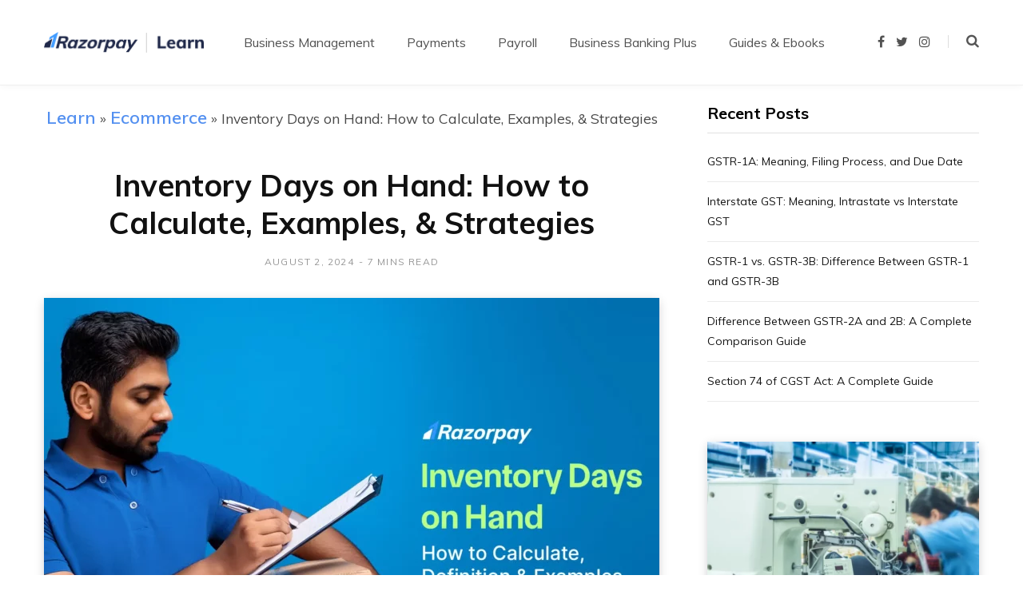

--- FILE ---
content_type: text/html; charset=UTF-8
request_url: https://razorpay.com/learn/inventory-days-on-hand-calculation-definition-examples/
body_size: 25258
content:

<!DOCTYPE html>
<html lang="en-US" prefix="og: https://ogp.me/ns#">

<head><meta charset="UTF-8" /><script>if(navigator.userAgent.match(/MSIE|Internet Explorer/i)||navigator.userAgent.match(/Trident\/7\..*?rv:11/i)){var href=document.location.href;if(!href.match(/[?&]nowprocket/)){if(href.indexOf("?")==-1){if(href.indexOf("#")==-1){document.location.href=href+"?nowprocket=1"}else{document.location.href=href.replace("#","?nowprocket=1#")}}else{if(href.indexOf("#")==-1){document.location.href=href+"&nowprocket=1"}else{document.location.href=href.replace("#","&nowprocket=1#")}}}}</script><script>(()=>{class RocketLazyLoadScripts{constructor(){this.v="1.2.6",this.triggerEvents=["keydown","mousedown","mousemove","touchmove","touchstart","touchend","wheel"],this.userEventHandler=this.t.bind(this),this.touchStartHandler=this.i.bind(this),this.touchMoveHandler=this.o.bind(this),this.touchEndHandler=this.h.bind(this),this.clickHandler=this.u.bind(this),this.interceptedClicks=[],this.interceptedClickListeners=[],this.l(this),window.addEventListener("pageshow",(t=>{this.persisted=t.persisted,this.everythingLoaded&&this.m()})),this.CSPIssue=sessionStorage.getItem("rocketCSPIssue"),document.addEventListener("securitypolicyviolation",(t=>{this.CSPIssue||"script-src-elem"!==t.violatedDirective||"data"!==t.blockedURI||(this.CSPIssue=!0,sessionStorage.setItem("rocketCSPIssue",!0))})),document.addEventListener("DOMContentLoaded",(()=>{this.k()})),this.delayedScripts={normal:[],async:[],defer:[]},this.trash=[],this.allJQueries=[]}p(t){document.hidden?t.t():(this.triggerEvents.forEach((e=>window.addEventListener(e,t.userEventHandler,{passive:!0}))),window.addEventListener("touchstart",t.touchStartHandler,{passive:!0}),window.addEventListener("mousedown",t.touchStartHandler),document.addEventListener("visibilitychange",t.userEventHandler))}_(){this.triggerEvents.forEach((t=>window.removeEventListener(t,this.userEventHandler,{passive:!0}))),document.removeEventListener("visibilitychange",this.userEventHandler)}i(t){"HTML"!==t.target.tagName&&(window.addEventListener("touchend",this.touchEndHandler),window.addEventListener("mouseup",this.touchEndHandler),window.addEventListener("touchmove",this.touchMoveHandler,{passive:!0}),window.addEventListener("mousemove",this.touchMoveHandler),t.target.addEventListener("click",this.clickHandler),this.L(t.target,!0),this.S(t.target,"onclick","rocket-onclick"),this.C())}o(t){window.removeEventListener("touchend",this.touchEndHandler),window.removeEventListener("mouseup",this.touchEndHandler),window.removeEventListener("touchmove",this.touchMoveHandler,{passive:!0}),window.removeEventListener("mousemove",this.touchMoveHandler),t.target.removeEventListener("click",this.clickHandler),this.L(t.target,!1),this.S(t.target,"rocket-onclick","onclick"),this.M()}h(){window.removeEventListener("touchend",this.touchEndHandler),window.removeEventListener("mouseup",this.touchEndHandler),window.removeEventListener("touchmove",this.touchMoveHandler,{passive:!0}),window.removeEventListener("mousemove",this.touchMoveHandler)}u(t){t.target.removeEventListener("click",this.clickHandler),this.L(t.target,!1),this.S(t.target,"rocket-onclick","onclick"),this.interceptedClicks.push(t),t.preventDefault(),t.stopPropagation(),t.stopImmediatePropagation(),this.M()}O(){window.removeEventListener("touchstart",this.touchStartHandler,{passive:!0}),window.removeEventListener("mousedown",this.touchStartHandler),this.interceptedClicks.forEach((t=>{t.target.dispatchEvent(new MouseEvent("click",{view:t.view,bubbles:!0,cancelable:!0}))}))}l(t){EventTarget.prototype.addEventListenerWPRocketBase=EventTarget.prototype.addEventListener,EventTarget.prototype.addEventListener=function(e,i,o){"click"!==e||t.windowLoaded||i===t.clickHandler||t.interceptedClickListeners.push({target:this,func:i,options:o}),(this||window).addEventListenerWPRocketBase(e,i,o)}}L(t,e){this.interceptedClickListeners.forEach((i=>{i.target===t&&(e?t.removeEventListener("click",i.func,i.options):t.addEventListener("click",i.func,i.options))})),t.parentNode!==document.documentElement&&this.L(t.parentNode,e)}D(){return new Promise((t=>{this.P?this.M=t:t()}))}C(){this.P=!0}M(){this.P=!1}S(t,e,i){t.hasAttribute&&t.hasAttribute(e)&&(event.target.setAttribute(i,event.target.getAttribute(e)),event.target.removeAttribute(e))}t(){this._(this),"loading"===document.readyState?document.addEventListener("DOMContentLoaded",this.R.bind(this)):this.R()}k(){let t=[];document.querySelectorAll("script[type=rocketlazyloadscript][data-rocket-src]").forEach((e=>{let i=e.getAttribute("data-rocket-src");if(i&&!i.startsWith("data:")){0===i.indexOf("//")&&(i=location.protocol+i);try{const o=new URL(i).origin;o!==location.origin&&t.push({src:o,crossOrigin:e.crossOrigin||"module"===e.getAttribute("data-rocket-type")})}catch(t){}}})),t=[...new Map(t.map((t=>[JSON.stringify(t),t]))).values()],this.T(t,"preconnect")}async R(){this.lastBreath=Date.now(),this.j(this),this.F(this),this.I(),this.W(),this.q(),await this.A(this.delayedScripts.normal),await this.A(this.delayedScripts.defer),await this.A(this.delayedScripts.async);try{await this.U(),await this.H(this),await this.J()}catch(t){console.error(t)}window.dispatchEvent(new Event("rocket-allScriptsLoaded")),this.everythingLoaded=!0,this.D().then((()=>{this.O()})),this.N()}W(){document.querySelectorAll("script[type=rocketlazyloadscript]").forEach((t=>{t.hasAttribute("data-rocket-src")?t.hasAttribute("async")&&!1!==t.async?this.delayedScripts.async.push(t):t.hasAttribute("defer")&&!1!==t.defer||"module"===t.getAttribute("data-rocket-type")?this.delayedScripts.defer.push(t):this.delayedScripts.normal.push(t):this.delayedScripts.normal.push(t)}))}async B(t){if(await this.G(),!0!==t.noModule||!("noModule"in HTMLScriptElement.prototype))return new Promise((e=>{let i;function o(){(i||t).setAttribute("data-rocket-status","executed"),e()}try{if(navigator.userAgent.indexOf("Firefox/")>0||""===navigator.vendor||this.CSPIssue)i=document.createElement("script"),[...t.attributes].forEach((t=>{let e=t.nodeName;"type"!==e&&("data-rocket-type"===e&&(e="type"),"data-rocket-src"===e&&(e="src"),i.setAttribute(e,t.nodeValue))})),t.text&&(i.text=t.text),i.hasAttribute("src")?(i.addEventListener("load",o),i.addEventListener("error",(function(){i.setAttribute("data-rocket-status","failed-network"),e()})),setTimeout((()=>{i.isConnected||e()}),1)):(i.text=t.text,o()),t.parentNode.replaceChild(i,t);else{const i=t.getAttribute("data-rocket-type"),s=t.getAttribute("data-rocket-src");i?(t.type=i,t.removeAttribute("data-rocket-type")):t.removeAttribute("type"),t.addEventListener("load",o),t.addEventListener("error",(i=>{this.CSPIssue&&i.target.src.startsWith("data:")?(console.log("WPRocket: data-uri blocked by CSP -> fallback"),t.removeAttribute("src"),this.B(t).then(e)):(t.setAttribute("data-rocket-status","failed-network"),e())})),s?(t.removeAttribute("data-rocket-src"),t.src=s):t.src="data:text/javascript;base64,"+window.btoa(unescape(encodeURIComponent(t.text)))}}catch(i){t.setAttribute("data-rocket-status","failed-transform"),e()}}));t.setAttribute("data-rocket-status","skipped")}async A(t){const e=t.shift();return e&&e.isConnected?(await this.B(e),this.A(t)):Promise.resolve()}q(){this.T([...this.delayedScripts.normal,...this.delayedScripts.defer,...this.delayedScripts.async],"preload")}T(t,e){var i=document.createDocumentFragment();t.forEach((t=>{const o=t.getAttribute&&t.getAttribute("data-rocket-src")||t.src;if(o&&!o.startsWith("data:")){const s=document.createElement("link");s.href=o,s.rel=e,"preconnect"!==e&&(s.as="script"),t.getAttribute&&"module"===t.getAttribute("data-rocket-type")&&(s.crossOrigin=!0),t.crossOrigin&&(s.crossOrigin=t.crossOrigin),t.integrity&&(s.integrity=t.integrity),i.appendChild(s),this.trash.push(s)}})),document.head.appendChild(i)}j(t){let e={};function i(i,o){return e[o].eventsToRewrite.indexOf(i)>=0&&!t.everythingLoaded?"rocket-"+i:i}function o(t,o){!function(t){e[t]||(e[t]={originalFunctions:{add:t.addEventListener,remove:t.removeEventListener},eventsToRewrite:[]},t.addEventListener=function(){arguments[0]=i(arguments[0],t),e[t].originalFunctions.add.apply(t,arguments)},t.removeEventListener=function(){arguments[0]=i(arguments[0],t),e[t].originalFunctions.remove.apply(t,arguments)})}(t),e[t].eventsToRewrite.push(o)}function s(e,i){let o=e[i];e[i]=null,Object.defineProperty(e,i,{get:()=>o||function(){},set(s){t.everythingLoaded?o=s:e["rocket"+i]=o=s}})}o(document,"DOMContentLoaded"),o(window,"DOMContentLoaded"),o(window,"load"),o(window,"pageshow"),o(document,"readystatechange"),s(document,"onreadystatechange"),s(window,"onload"),s(window,"onpageshow");try{Object.defineProperty(document,"readyState",{get:()=>t.rocketReadyState,set(e){t.rocketReadyState=e},configurable:!0}),document.readyState="loading"}catch(t){console.log("WPRocket DJE readyState conflict, bypassing")}}F(t){let e;function i(e){return t.everythingLoaded?e:e.split(" ").map((t=>"load"===t||0===t.indexOf("load.")?"rocket-jquery-load":t)).join(" ")}function o(o){function s(t){const e=o.fn[t];o.fn[t]=o.fn.init.prototype[t]=function(){return this[0]===window&&("string"==typeof arguments[0]||arguments[0]instanceof String?arguments[0]=i(arguments[0]):"object"==typeof arguments[0]&&Object.keys(arguments[0]).forEach((t=>{const e=arguments[0][t];delete arguments[0][t],arguments[0][i(t)]=e}))),e.apply(this,arguments),this}}o&&o.fn&&!t.allJQueries.includes(o)&&(o.fn.ready=o.fn.init.prototype.ready=function(e){return t.domReadyFired?e.bind(document)(o):document.addEventListener("rocket-DOMContentLoaded",(()=>e.bind(document)(o))),o([])},s("on"),s("one"),t.allJQueries.push(o)),e=o}o(window.jQuery),Object.defineProperty(window,"jQuery",{get:()=>e,set(t){o(t)}})}async H(t){const e=document.querySelector("script[data-webpack]");e&&(await async function(){return new Promise((t=>{e.addEventListener("load",t),e.addEventListener("error",t)}))}(),await t.K(),await t.H(t))}async U(){this.domReadyFired=!0;try{document.readyState="interactive"}catch(t){}await this.G(),document.dispatchEvent(new Event("rocket-readystatechange")),await this.G(),document.rocketonreadystatechange&&document.rocketonreadystatechange(),await this.G(),document.dispatchEvent(new Event("rocket-DOMContentLoaded")),await this.G(),window.dispatchEvent(new Event("rocket-DOMContentLoaded"))}async J(){try{document.readyState="complete"}catch(t){}await this.G(),document.dispatchEvent(new Event("rocket-readystatechange")),await this.G(),document.rocketonreadystatechange&&document.rocketonreadystatechange(),await this.G(),window.dispatchEvent(new Event("rocket-load")),await this.G(),window.rocketonload&&window.rocketonload(),await this.G(),this.allJQueries.forEach((t=>t(window).trigger("rocket-jquery-load"))),await this.G();const t=new Event("rocket-pageshow");t.persisted=this.persisted,window.dispatchEvent(t),await this.G(),window.rocketonpageshow&&window.rocketonpageshow({persisted:this.persisted}),this.windowLoaded=!0}m(){document.onreadystatechange&&document.onreadystatechange(),window.onload&&window.onload(),window.onpageshow&&window.onpageshow({persisted:this.persisted})}I(){const t=new Map;document.write=document.writeln=function(e){const i=document.currentScript;i||console.error("WPRocket unable to document.write this: "+e);const o=document.createRange(),s=i.parentElement;let n=t.get(i);void 0===n&&(n=i.nextSibling,t.set(i,n));const c=document.createDocumentFragment();o.setStart(c,0),c.appendChild(o.createContextualFragment(e)),s.insertBefore(c,n)}}async G(){Date.now()-this.lastBreath>45&&(await this.K(),this.lastBreath=Date.now())}async K(){return document.hidden?new Promise((t=>setTimeout(t))):new Promise((t=>requestAnimationFrame(t)))}N(){this.trash.forEach((t=>t.remove()))}static run(){const t=new RocketLazyLoadScripts;t.p(t)}}RocketLazyLoadScripts.run()})();</script>

	
	<meta http-equiv="x-ua-compatible" content="ie=edge" />
	<meta name="viewport" content="width=device-width, initial-scale=1" />
	<link rel="profile" href="http://gmpg.org/xfn/11" />
	
		<style>img:is([sizes="auto" i], [sizes^="auto," i]) { contain-intrinsic-size: 3000px 1500px }</style>
	
<!-- Search Engine Optimization by Rank Math PRO - https://rankmath.com/ -->
<title>Inventory Days on Hand: How to Calculate, Examples, &amp; Strategies</title><link rel="preload" as="style" href="https://fonts.googleapis.com/css?family=Roboto%3A400%2C500%2C700%7CPT%20Serif%3A400%2C400i%2C600%7CIBM%20Plex%20Serif%3A500%7CMuli%3A400%7CMuli%3A600%7CMuli%3A700%7CMuli%3A400%7CMuli%3A600%7CMuli%3A700%7CMuli%3A400%7CMuli%3A600%7CMuli%3A700%7CMuli%3A400%7CMuli%3A600%7CMuli%3A700&#038;display=swap" /><link rel="stylesheet" href="https://fonts.googleapis.com/css?family=Roboto%3A400%2C500%2C700%7CPT%20Serif%3A400%2C400i%2C600%7CIBM%20Plex%20Serif%3A500%7CMuli%3A400%7CMuli%3A600%7CMuli%3A700%7CMuli%3A400%7CMuli%3A600%7CMuli%3A700%7CMuli%3A400%7CMuli%3A600%7CMuli%3A700%7CMuli%3A400%7CMuli%3A600%7CMuli%3A700&#038;display=swap" media="print" onload="this.media='all'" /><noscript><link rel="stylesheet" href="https://fonts.googleapis.com/css?family=Roboto%3A400%2C500%2C700%7CPT%20Serif%3A400%2C400i%2C600%7CIBM%20Plex%20Serif%3A500%7CMuli%3A400%7CMuli%3A600%7CMuli%3A700%7CMuli%3A400%7CMuli%3A600%7CMuli%3A700%7CMuli%3A400%7CMuli%3A600%7CMuli%3A700%7CMuli%3A400%7CMuli%3A600%7CMuli%3A700&#038;display=swap" /></noscript>
<meta name="description" content="Discover insights into inventory days on hand, including calculation methods, practical examples, and tips for better inventory control. Read Now!"/>
<meta name="robots" content="follow, index, max-snippet:-1, max-video-preview:-1, max-image-preview:large"/>
<link rel="canonical" href="https://razorpay.com/learn/inventory-days-on-hand-calculation-definition-examples/" />
<meta property="og:locale" content="en_US" />
<meta property="og:type" content="article" />
<meta property="og:title" content="Inventory Days on Hand: How to Calculate, Examples, &amp; Strategies" />
<meta property="og:description" content="Discover insights into inventory days on hand, including calculation methods, practical examples, and tips for better inventory control. Read Now!" />
<meta property="og:url" content="https://razorpay.com/learn/inventory-days-on-hand-calculation-definition-examples/" />
<meta property="og:site_name" content="Razorpay Learn" />
<meta property="article:tag" content="business strategy" />
<meta property="article:tag" content="Inventory Management" />
<meta property="article:tag" content="thirdwatch" />
<meta property="article:section" content="Ecommerce" />
<meta property="og:updated_time" content="2024-12-17T06:33:50+05:30" />
<meta property="og:image" content="https://d6xcmfyh68wv8.cloudfront.net/learn-content/uploads/2024/08/Banner-69_Inventory-Days-on-Hand-1024x536.webp" />
<meta property="og:image:secure_url" content="https://d6xcmfyh68wv8.cloudfront.net/learn-content/uploads/2024/08/Banner-69_Inventory-Days-on-Hand-1024x536.webp" />
<meta property="og:image:width" content="770" />
<meta property="og:image:height" content="403" />
<meta property="og:image:alt" content="inventory-days-on-hand" />
<meta property="og:image:type" content="image/webp" />
<meta name="twitter:card" content="summary_large_image" />
<meta name="twitter:title" content="Inventory Days on Hand: How to Calculate, Examples, &amp; Strategies" />
<meta name="twitter:description" content="Discover insights into inventory days on hand, including calculation methods, practical examples, and tips for better inventory control. Read Now!" />
<meta name="twitter:image" content="https://d6xcmfyh68wv8.cloudfront.net/learn-content/uploads/2024/08/Banner-69_Inventory-Days-on-Hand-1024x536.webp" />
<script type="application/ld+json" class="rank-math-schema-pro">{"@context":"https://schema.org","@graph":[{"@type":"Organization","@id":"https://razorpay.com/learn/#organization","name":"Razorpay Learn","url":"https://razorpay.com/learn"},{"@type":"WebSite","@id":"https://razorpay.com/learn/#website","url":"https://razorpay.com/learn","name":"Razorpay Learn","publisher":{"@id":"https://razorpay.com/learn/#organization"},"inLanguage":"en-US"},{"@type":"ImageObject","@id":"https://d6xcmfyh68wv8.cloudfront.net/learn-content/uploads/2024/08/Banner-69_Inventory-Days-on-Hand.webp","url":"https://d6xcmfyh68wv8.cloudfront.net/learn-content/uploads/2024/08/Banner-69_Inventory-Days-on-Hand.webp","width":"2400","height":"1256","caption":"inventory-days-on-hand","inLanguage":"en-US"},{"@type":"BreadcrumbList","@id":"https://razorpay.com/learn/inventory-days-on-hand-calculation-definition-examples/#breadcrumb","itemListElement":[{"@type":"ListItem","position":"1","item":{"@id":"https://razorpay.com/learn","name":"Learn"}},{"@type":"ListItem","position":"2","item":{"@id":"https://razorpay.com/learn/category/ecommerce/","name":"Ecommerce"}},{"@type":"ListItem","position":"3","item":{"@id":"https://razorpay.com/learn/inventory-days-on-hand-calculation-definition-examples/","name":"Inventory Days on Hand: How to Calculate, Examples, &#038; Strategies"}}]},{"@type":"WebPage","@id":"https://razorpay.com/learn/inventory-days-on-hand-calculation-definition-examples/#webpage","url":"https://razorpay.com/learn/inventory-days-on-hand-calculation-definition-examples/","name":"Inventory Days on Hand: How to Calculate, Examples, &amp; Strategies","datePublished":"2024-08-02T13:16:05+05:30","dateModified":"2024-12-17T06:33:50+05:30","isPartOf":{"@id":"https://razorpay.com/learn/#website"},"primaryImageOfPage":{"@id":"https://d6xcmfyh68wv8.cloudfront.net/learn-content/uploads/2024/08/Banner-69_Inventory-Days-on-Hand.webp"},"inLanguage":"en-US","breadcrumb":{"@id":"https://razorpay.com/learn/inventory-days-on-hand-calculation-definition-examples/#breadcrumb"}},{"@type":"BlogPosting","subjectOf":[{"@type":"FAQPage","name":"Inventory Days on Hand: How to Calculate, Examples, &amp; Strategies","url":"https://razorpay.com/learn/inventory-days-on-hand-calculation-definition-examples/","datePublished":"2024-08-02T13:16:05+05:30","dateModified":"2024-12-17T06:33:50+05:30","mainEntity":[{"@type":"Question","name":"How many days of inventory on hand is good?\u00a0","acceptedAnswer":{"@type":"Answer","text":"For most businesses, an inventory of 30 to 60 days is a very good target. Stockouts can result from having too little inventory, while capital constraints and higher storage costs might result from having too much. Lead times, storage capacity, and demand fluctuation are some of the variables that determine the ideal level."}},{"@type":"Question","name":"Are days inventory on hand good or bad?","acceptedAnswer":{"@type":"Answer","text":"It is not a good idea to have too little inventory as it may result in stockouts and missed revenues. An adequate amount of inventory of 30 to 60 days is optimal."}},{"@type":"Question","name":"What are the days sales in inventory?","acceptedAnswer":{"@type":"Answer","text":"Days sales in inventory (DSI) is a metric used to determine the time taken by a business to sell all of its inventory. A lower DSI signifies that the business is effectively turning inventory into sales. While the ideal DSI varies by sector, most businesses fall within the range of 30 to 60 days."}},{"@type":"Question","name":"Can we have two inventory on the same day?","acceptedAnswer":{"@type":"Answer","text":"Although it is rare, a business can have two separate counts of inventory in one day. It can happen while doing a specific audit or switching to a new inventory management system. Usually, businesses only  keep one up-to-date inventory record at any period."}},{"@type":"Question","name":"How to decrease inventory days?","acceptedAnswer":{"@type":"Answer","text":"To reduce inventory days, businesses can enhance demand forecasts, optimise order volumes, and streamline supply chain procedures. Decreasing lead times and minimising superfluous safety stock can also assist in reducing the number of days of inventory on hand. Regularly evaluating inventory levels and modifying buying is critical to maintaining an ideal inventory position."}},{"@type":"Question","name":"How to calculate inventory turnover ratio in days?","acceptedAnswer":{"@type":"Answer","text":"The inventory turnover ratio in days, commonly known as inventory on hand, is computed by dividing 365 days by the inventory turnover ratio.\u00a0 This calculates the average number of days it takes a business to sell its whole inventory.\u00a0"}},{"@type":"Question","name":"What is inventory day in crude oil?","acceptedAnswer":{"@type":"Answer","text":"The average number of days' worth of crude oil supply currently stockpiled is referred to as \"crude oil inventory days.\" "}},{"@type":"Question","name":"What does the day's inventory outstanding mean?","acceptedAnswer":{"@type":"Answer","text":"Days inventory outstanding (DIO) estimates how many days, on average, a business keeps inventory before selling it. Since inventory is turned into sales more rapidly, a lower DIO denotes more effective inventory management."}}]}],"@id":"https://razorpay.com/learn/inventory-days-on-hand-calculation-definition-examples/#schema-52738","isPartOf":{"@id":"https://razorpay.com/learn/inventory-days-on-hand-calculation-definition-examples/#webpage"},"publisher":{"@id":"https://razorpay.com/learn/#organization"},"image":{"@id":"https://d6xcmfyh68wv8.cloudfront.net/learn-content/uploads/2024/08/Banner-69_Inventory-Days-on-Hand.webp"},"inLanguage":"en-US","mainEntityOfPage":{"@id":"https://razorpay.com/learn/inventory-days-on-hand-calculation-definition-examples/#webpage"}}]}</script>
<!-- /Rank Math WordPress SEO plugin -->

<link rel='dns-prefetch' href='//cdnjs.cloudflare.com' />
<link rel='dns-prefetch' href='//d6xcmfyh68wv8.cloudfront.net' />
<link rel='dns-prefetch' href='//fonts.googleapis.com' />
<link href='https://fonts.gstatic.com' crossorigin rel='preconnect' />
<link rel="alternate" type="application/rss+xml" title="Razorpay Learn &raquo; Feed" href="https://razorpay.com/learn/feed/" />
<link rel="alternate" type="application/rss+xml" title="Razorpay Learn &raquo; Comments Feed" href="https://razorpay.com/learn/comments/feed/" />
<link rel="alternate" type="application/rss+xml" title="Razorpay Learn &raquo; Inventory Days on Hand: How to Calculate, Examples, &#038; Strategies Comments Feed" href="https://razorpay.com/learn/inventory-days-on-hand-calculation-definition-examples/feed/" />
<style id='wp-emoji-styles-inline-css' type='text/css'>

	img.wp-smiley, img.emoji {
		display: inline !important;
		border: none !important;
		box-shadow: none !important;
		height: 1em !important;
		width: 1em !important;
		margin: 0 0.07em !important;
		vertical-align: -0.1em !important;
		background: none !important;
		padding: 0 !important;
	}
</style>
<link data-minify="1" rel='stylesheet' id='wp-block-library-css' href='https://d6xcmfyh68wv8.cloudfront.net/learn-content/cache/min/1/wp-includes/css/dist/block-library/style.min.css?ver=1753676570' type='text/css' media='all' />
<style id='classic-theme-styles-inline-css' type='text/css'>
/*! This file is auto-generated */
.wp-block-button__link{color:#fff;background-color:#32373c;border-radius:9999px;box-shadow:none;text-decoration:none;padding:calc(.667em + 2px) calc(1.333em + 2px);font-size:1.125em}.wp-block-file__button{background:#32373c;color:#fff;text-decoration:none}
</style>
<style id='pdfemb-pdf-embedder-viewer-style-inline-css' type='text/css'>
.wp-block-pdfemb-pdf-embedder-viewer{max-width:none}

</style>
<style id='global-styles-inline-css' type='text/css'>
:root{--wp--preset--aspect-ratio--square: 1;--wp--preset--aspect-ratio--4-3: 4/3;--wp--preset--aspect-ratio--3-4: 3/4;--wp--preset--aspect-ratio--3-2: 3/2;--wp--preset--aspect-ratio--2-3: 2/3;--wp--preset--aspect-ratio--16-9: 16/9;--wp--preset--aspect-ratio--9-16: 9/16;--wp--preset--color--black: #000000;--wp--preset--color--cyan-bluish-gray: #abb8c3;--wp--preset--color--white: #ffffff;--wp--preset--color--pale-pink: #f78da7;--wp--preset--color--vivid-red: #cf2e2e;--wp--preset--color--luminous-vivid-orange: #ff6900;--wp--preset--color--luminous-vivid-amber: #fcb900;--wp--preset--color--light-green-cyan: #7bdcb5;--wp--preset--color--vivid-green-cyan: #00d084;--wp--preset--color--pale-cyan-blue: #8ed1fc;--wp--preset--color--vivid-cyan-blue: #0693e3;--wp--preset--color--vivid-purple: #9b51e0;--wp--preset--gradient--vivid-cyan-blue-to-vivid-purple: linear-gradient(135deg,rgba(6,147,227,1) 0%,rgb(155,81,224) 100%);--wp--preset--gradient--light-green-cyan-to-vivid-green-cyan: linear-gradient(135deg,rgb(122,220,180) 0%,rgb(0,208,130) 100%);--wp--preset--gradient--luminous-vivid-amber-to-luminous-vivid-orange: linear-gradient(135deg,rgba(252,185,0,1) 0%,rgba(255,105,0,1) 100%);--wp--preset--gradient--luminous-vivid-orange-to-vivid-red: linear-gradient(135deg,rgba(255,105,0,1) 0%,rgb(207,46,46) 100%);--wp--preset--gradient--very-light-gray-to-cyan-bluish-gray: linear-gradient(135deg,rgb(238,238,238) 0%,rgb(169,184,195) 100%);--wp--preset--gradient--cool-to-warm-spectrum: linear-gradient(135deg,rgb(74,234,220) 0%,rgb(151,120,209) 20%,rgb(207,42,186) 40%,rgb(238,44,130) 60%,rgb(251,105,98) 80%,rgb(254,248,76) 100%);--wp--preset--gradient--blush-light-purple: linear-gradient(135deg,rgb(255,206,236) 0%,rgb(152,150,240) 100%);--wp--preset--gradient--blush-bordeaux: linear-gradient(135deg,rgb(254,205,165) 0%,rgb(254,45,45) 50%,rgb(107,0,62) 100%);--wp--preset--gradient--luminous-dusk: linear-gradient(135deg,rgb(255,203,112) 0%,rgb(199,81,192) 50%,rgb(65,88,208) 100%);--wp--preset--gradient--pale-ocean: linear-gradient(135deg,rgb(255,245,203) 0%,rgb(182,227,212) 50%,rgb(51,167,181) 100%);--wp--preset--gradient--electric-grass: linear-gradient(135deg,rgb(202,248,128) 0%,rgb(113,206,126) 100%);--wp--preset--gradient--midnight: linear-gradient(135deg,rgb(2,3,129) 0%,rgb(40,116,252) 100%);--wp--preset--font-size--small: 13px;--wp--preset--font-size--medium: 20px;--wp--preset--font-size--large: 36px;--wp--preset--font-size--x-large: 42px;--wp--preset--spacing--20: 0.44rem;--wp--preset--spacing--30: 0.67rem;--wp--preset--spacing--40: 1rem;--wp--preset--spacing--50: 1.5rem;--wp--preset--spacing--60: 2.25rem;--wp--preset--spacing--70: 3.38rem;--wp--preset--spacing--80: 5.06rem;--wp--preset--shadow--natural: 6px 6px 9px rgba(0, 0, 0, 0.2);--wp--preset--shadow--deep: 12px 12px 50px rgba(0, 0, 0, 0.4);--wp--preset--shadow--sharp: 6px 6px 0px rgba(0, 0, 0, 0.2);--wp--preset--shadow--outlined: 6px 6px 0px -3px rgba(255, 255, 255, 1), 6px 6px rgba(0, 0, 0, 1);--wp--preset--shadow--crisp: 6px 6px 0px rgba(0, 0, 0, 1);}:where(.is-layout-flex){gap: 0.5em;}:where(.is-layout-grid){gap: 0.5em;}body .is-layout-flex{display: flex;}.is-layout-flex{flex-wrap: wrap;align-items: center;}.is-layout-flex > :is(*, div){margin: 0;}body .is-layout-grid{display: grid;}.is-layout-grid > :is(*, div){margin: 0;}:where(.wp-block-columns.is-layout-flex){gap: 2em;}:where(.wp-block-columns.is-layout-grid){gap: 2em;}:where(.wp-block-post-template.is-layout-flex){gap: 1.25em;}:where(.wp-block-post-template.is-layout-grid){gap: 1.25em;}.has-black-color{color: var(--wp--preset--color--black) !important;}.has-cyan-bluish-gray-color{color: var(--wp--preset--color--cyan-bluish-gray) !important;}.has-white-color{color: var(--wp--preset--color--white) !important;}.has-pale-pink-color{color: var(--wp--preset--color--pale-pink) !important;}.has-vivid-red-color{color: var(--wp--preset--color--vivid-red) !important;}.has-luminous-vivid-orange-color{color: var(--wp--preset--color--luminous-vivid-orange) !important;}.has-luminous-vivid-amber-color{color: var(--wp--preset--color--luminous-vivid-amber) !important;}.has-light-green-cyan-color{color: var(--wp--preset--color--light-green-cyan) !important;}.has-vivid-green-cyan-color{color: var(--wp--preset--color--vivid-green-cyan) !important;}.has-pale-cyan-blue-color{color: var(--wp--preset--color--pale-cyan-blue) !important;}.has-vivid-cyan-blue-color{color: var(--wp--preset--color--vivid-cyan-blue) !important;}.has-vivid-purple-color{color: var(--wp--preset--color--vivid-purple) !important;}.has-black-background-color{background-color: var(--wp--preset--color--black) !important;}.has-cyan-bluish-gray-background-color{background-color: var(--wp--preset--color--cyan-bluish-gray) !important;}.has-white-background-color{background-color: var(--wp--preset--color--white) !important;}.has-pale-pink-background-color{background-color: var(--wp--preset--color--pale-pink) !important;}.has-vivid-red-background-color{background-color: var(--wp--preset--color--vivid-red) !important;}.has-luminous-vivid-orange-background-color{background-color: var(--wp--preset--color--luminous-vivid-orange) !important;}.has-luminous-vivid-amber-background-color{background-color: var(--wp--preset--color--luminous-vivid-amber) !important;}.has-light-green-cyan-background-color{background-color: var(--wp--preset--color--light-green-cyan) !important;}.has-vivid-green-cyan-background-color{background-color: var(--wp--preset--color--vivid-green-cyan) !important;}.has-pale-cyan-blue-background-color{background-color: var(--wp--preset--color--pale-cyan-blue) !important;}.has-vivid-cyan-blue-background-color{background-color: var(--wp--preset--color--vivid-cyan-blue) !important;}.has-vivid-purple-background-color{background-color: var(--wp--preset--color--vivid-purple) !important;}.has-black-border-color{border-color: var(--wp--preset--color--black) !important;}.has-cyan-bluish-gray-border-color{border-color: var(--wp--preset--color--cyan-bluish-gray) !important;}.has-white-border-color{border-color: var(--wp--preset--color--white) !important;}.has-pale-pink-border-color{border-color: var(--wp--preset--color--pale-pink) !important;}.has-vivid-red-border-color{border-color: var(--wp--preset--color--vivid-red) !important;}.has-luminous-vivid-orange-border-color{border-color: var(--wp--preset--color--luminous-vivid-orange) !important;}.has-luminous-vivid-amber-border-color{border-color: var(--wp--preset--color--luminous-vivid-amber) !important;}.has-light-green-cyan-border-color{border-color: var(--wp--preset--color--light-green-cyan) !important;}.has-vivid-green-cyan-border-color{border-color: var(--wp--preset--color--vivid-green-cyan) !important;}.has-pale-cyan-blue-border-color{border-color: var(--wp--preset--color--pale-cyan-blue) !important;}.has-vivid-cyan-blue-border-color{border-color: var(--wp--preset--color--vivid-cyan-blue) !important;}.has-vivid-purple-border-color{border-color: var(--wp--preset--color--vivid-purple) !important;}.has-vivid-cyan-blue-to-vivid-purple-gradient-background{background: var(--wp--preset--gradient--vivid-cyan-blue-to-vivid-purple) !important;}.has-light-green-cyan-to-vivid-green-cyan-gradient-background{background: var(--wp--preset--gradient--light-green-cyan-to-vivid-green-cyan) !important;}.has-luminous-vivid-amber-to-luminous-vivid-orange-gradient-background{background: var(--wp--preset--gradient--luminous-vivid-amber-to-luminous-vivid-orange) !important;}.has-luminous-vivid-orange-to-vivid-red-gradient-background{background: var(--wp--preset--gradient--luminous-vivid-orange-to-vivid-red) !important;}.has-very-light-gray-to-cyan-bluish-gray-gradient-background{background: var(--wp--preset--gradient--very-light-gray-to-cyan-bluish-gray) !important;}.has-cool-to-warm-spectrum-gradient-background{background: var(--wp--preset--gradient--cool-to-warm-spectrum) !important;}.has-blush-light-purple-gradient-background{background: var(--wp--preset--gradient--blush-light-purple) !important;}.has-blush-bordeaux-gradient-background{background: var(--wp--preset--gradient--blush-bordeaux) !important;}.has-luminous-dusk-gradient-background{background: var(--wp--preset--gradient--luminous-dusk) !important;}.has-pale-ocean-gradient-background{background: var(--wp--preset--gradient--pale-ocean) !important;}.has-electric-grass-gradient-background{background: var(--wp--preset--gradient--electric-grass) !important;}.has-midnight-gradient-background{background: var(--wp--preset--gradient--midnight) !important;}.has-small-font-size{font-size: var(--wp--preset--font-size--small) !important;}.has-medium-font-size{font-size: var(--wp--preset--font-size--medium) !important;}.has-large-font-size{font-size: var(--wp--preset--font-size--large) !important;}.has-x-large-font-size{font-size: var(--wp--preset--font-size--x-large) !important;}
:where(.wp-block-post-template.is-layout-flex){gap: 1.25em;}:where(.wp-block-post-template.is-layout-grid){gap: 1.25em;}
:where(.wp-block-columns.is-layout-flex){gap: 2em;}:where(.wp-block-columns.is-layout-grid){gap: 2em;}
:root :where(.wp-block-pullquote){font-size: 1.5em;line-height: 1.6;}
</style>
<link rel='stylesheet' id='ez-toc-css' href='https://d6xcmfyh68wv8.cloudfront.net/learn-content/plugins/easy-table-of-contents/assets/css/screen.min.css?ver=2.0.78' type='text/css' media='all' />
<style id='ez-toc-inline-css' type='text/css'>
div#ez-toc-container .ez-toc-title {font-size: 115%;}div#ez-toc-container .ez-toc-title {font-weight: 500;}div#ez-toc-container ul li , div#ez-toc-container ul li a {font-size: 90%;}div#ez-toc-container ul li , div#ez-toc-container ul li a {font-weight: 500;}div#ez-toc-container nav ul ul li {font-size: 90%;}div#ez-toc-container {width: 100%;}.ez-toc-box-title {font-weight: bold; margin-bottom: 10px; text-align: center; text-transform: uppercase; letter-spacing: 1px; color: #666; padding-bottom: 5px;position:absolute;top:-4%;left:5%;background-color: inherit;transition: top 0.3s ease;}.ez-toc-box-title.toc-closed {top:-25%;}
.ez-toc-container-direction {direction: ltr;}.ez-toc-counter ul{counter-reset: item ;}.ez-toc-counter nav ul li a::before {content: counters(item, '.', decimal) '. ';display: inline-block;counter-increment: item;flex-grow: 0;flex-shrink: 0;margin-right: .2em; float: left; }.ez-toc-widget-direction {direction: ltr;}.ez-toc-widget-container ul{counter-reset: item ;}.ez-toc-widget-container nav ul li a::before {content: counters(item, '.', decimal) '. ';display: inline-block;counter-increment: item;flex-grow: 0;flex-shrink: 0;margin-right: .2em; float: left; }
</style>

<link data-minify="1" rel='stylesheet' id='contentberg-core-css' href='https://d6xcmfyh68wv8.cloudfront.net/learn-content/cache/min/1/learn-content/themes/contentberg/style.css?ver=1753676570' type='text/css' media='all' />
<style id='contentberg-core-inline-css' type='text/css'>
.main-footer .bg-wrap:before { background-image: var(--wpr-bg-9e53af4b-f0bd-4ca8-a9ba-f7b1bd0bd3c4);background-repeat: no-repeat; background-position: center center; background-size: cover; }

::selection { background: rgba(81,143,240, 0.7); }

::-moz-selection { background: rgba(81,143,240, 0.7); }

:root { --main-color: #518ff0; }

.cart-action .cart-link .counter,
.main-head.compact .posts-ticker .heading,
.single-cover .overlay .post-cat a,
.main-footer.bold-light .lower-footer .social-link,
.cat-label a:hover,
.cat-label.color a,
.post-thumb:hover .cat-label a,
.carousel-slider .category,
.grid-b-slider .category,
.page-links .current,
.page-links a:hover,
.page-links > span,
.post-content .read-more a:after,
.widget-posts .posts.full .counter:before,
.dark .widget_mc4wp_form_widget input[type="submit"],
.dark .widget-subscribe input[type="submit"],
.woocommerce span.onsale,
.woocommerce a.button,
.woocommerce button.button,
.woocommerce input.button,
.woocommerce #respond input#submit,
.woocommerce a.button.alt,
.woocommerce a.button.alt:hover,
.woocommerce button.button.alt,
.woocommerce button.button.alt:hover,
.woocommerce input.button.alt,
.woocommerce input.button.alt:hover,
.woocommerce #respond input#submit.alt,
.woocommerce #respond input#submit.alt:hover,
.woocommerce a.button:hover,
.woocommerce button.button:hover,
.woocommerce input.button:hover,
.woocommerce #respond input#submit:hover,
.woocommerce nav.woocommerce-pagination ul li span.current,
.woocommerce nav.woocommerce-pagination ul li a:hover,
.woocommerce .widget_price_filter .price_slider_amount .button { background: #518ff0; }

blockquote:before,
.modern-quote:before,
.wp-block-quote.is-style-large:before,
.main-color,
.top-bar .social-icons a:hover,
.navigation .menu > li:hover > a,
.navigation .menu > .current-menu-item > a,
.navigation .menu > .current-menu-parent > a,
.navigation .menu li li:hover > a,
.navigation .menu li li.current-menu-item > a,
.navigation.simple .menu > li:hover > a,
.navigation.simple .menu > .current-menu-item > a,
.navigation.simple .menu > .current-menu-parent > a,
.tag-share .post-tags a:hover,
.post-share-icons a:hover,
.post-share-icons .likes-count,
.author-box .author > span,
.comments-area .section-head .number,
.comments-list .comment-reply-link,
.comment-form input[type=checkbox],
.main-footer.dark .social-link:hover,
.lower-footer .social-icons .fa,
.archive-head .sub-title,
.social-share a:hover,
.social-icons a:hover,
.post-meta .post-cat > a,
.post-meta-c .post-author > a,
.large-post-b .post-footer .author a,
.main-pagination .next a:hover,
.main-pagination .previous a:hover,
.main-pagination.number .current,
.post-content a,
.textwidget a,
.widget-about .more,
.widget-about .social-icons .social-btn:hover,
.widget-social .social-link:hover,
.wp-block-pullquote blockquote:before,
.egcf-modal .checkbox,
.woocommerce .star-rating:before,
.woocommerce .star-rating span:before,
.woocommerce .amount,
.woocommerce .order-select .drop a:hover,
.woocommerce .order-select .drop li.active,
.woocommerce-page .order-select .drop a:hover,
.woocommerce-page .order-select .drop li.active,
.woocommerce .widget_price_filter .price_label .from,
.woocommerce .widget_price_filter .price_label .to,
.woocommerce div.product div.summary p.price,
.woocommerce div.product div.summary span.price,
.woocommerce #content div.product div.summary p.price,
.woocommerce #content div.product div.summary span.price,
.woocommerce .widget_price_filter .ui-slider .ui-slider-handle { color: #518ff0; }

.page-links .current,
.page-links a:hover,
.page-links > span,
.woocommerce nav.woocommerce-pagination ul li span.current,
.woocommerce nav.woocommerce-pagination ul li a:hover { border-color: #518ff0; }

.block-head-b .title { border-bottom: 1px solid #518ff0; }

.widget_categories a:before,
.widget_product_categories a:before,
.widget_archive a:before { border: 1px solid #518ff0; }


body,
h1,
h2,
h3,
h4,
h5,
h6,
input,
textarea,
select,
input[type="submit"],
button,
input[type="button"],
.button,
blockquote cite,
blockquote .wp-block-pullquote__citation,
.modern-quote cite,
.wp-block-quote.is-style-large cite,
.top-bar-content,
.search-action .search-field,
.main-head .title,
.navigation,
.tag-share,
.post-share-b .service,
.post-share-float .share-text,
.author-box,
.comments-list .comment-content,
.post-nav .label,
.main-footer.dark .back-to-top,
.lower-footer .social-icons,
.main-footer .social-strip .social-link,
.main-footer.bold .links .menu-item,
.main-footer.bold .copyright,
.archive-head,
.archive-head .description,
.cat-label a,
.text,
.section-head,
.post-title-alt,
.post-title,
.block-heading,
.block-head-b,
.block-head-c,
.small-post .post-title,
.likes-count .number,
.post-meta,
.post-meta .text-in,
.grid-post-b .read-more-btn,
.list-post-b .read-more-btn,
.post-footer .read-more,
.post-footer .social-share,
.post-footer .social-icons,
.large-post-b .post-footer .author a,
.main-slider,
.slider-overlay .heading,
.carousel-slider .category,
.carousel-slider .heading,
.grid-b-slider .heading,
.bold-slider,
.bold-slider .heading,
.main-pagination,
.main-pagination .load-button,
.page-links,
.post-content .wp-block-image figcaption,
.textwidget .wp-block-image figcaption,
.post-content .wp-caption-text,
.textwidget .wp-caption-text,
.post-content figcaption,
.textwidget figcaption,
.post-content,
.post-content .read-more,
.entry-content table,
.widget-about .more,
.widget-posts .post-title,
.widget-posts .posts.full .counter:before,
.widget-cta .label,
.social-follow .service-link,
.widget-twitter .meta .date,
.widget-twitter .follow,
.textwidget,
.widget_categories,
.widget_product_categories,
.widget_archive,
.widget_categories a,
.widget_product_categories a,
.widget_archive a,
.wp-caption-text,
figcaption,
.wp-block-button .wp-block-button__link,
.mobile-menu,
.woocommerce .woocommerce-message,
.woocommerce .woocommerce-error,
.woocommerce .woocommerce-info,
.woocommerce form .form-row,
.woocommerce .main .button,
.woocommerce .quantity .qty,
.woocommerce nav.woocommerce-pagination,
.woocommerce-cart .post-content,
.woocommerce .woocommerce-ordering,
.woocommerce-page .woocommerce-ordering,
.woocommerce ul.products,
.woocommerce.widget,
.woocommerce .woocommerce-noreviews,
.woocommerce div.product,
.woocommerce #content div.product,
.woocommerce #reviews #comments ol.commentlist .description,
.woocommerce-cart .cart-empty,
.woocommerce-cart .cart-collaterals .cart_totals table,
.woocommerce-cart .cart-collaterals .cart_totals .button,
.woocommerce .checkout .shop_table thead th,
.woocommerce .checkout .shop_table .amount,
.woocommerce-checkout #payment #place_order,
.top-bar .posts-ticker,
.post-content h1,
.post-content h2,
.post-content h3,
.post-content h4,
.post-content h5,
.post-content h6
 { font-family: "Muli", Arial, sans-serif; }

blockquote,
.archive-head .description,
.text,
.post-content,
.entry-content,
.textwidget
 { font-family: "Muli", Arial, sans-serif; }
.main-footer .bg-wrap:before { background-image: var(--wpr-bg-9e53af4b-f0bd-4ca8-a9ba-f7b1bd0bd3c4);background-repeat: no-repeat; background-position: center center; background-size: cover; }

::selection { background: rgba(81,143,240, 0.7); }

::-moz-selection { background: rgba(81,143,240, 0.7); }

:root { --main-color: #518ff0; }

.cart-action .cart-link .counter,
.main-head.compact .posts-ticker .heading,
.single-cover .overlay .post-cat a,
.main-footer.bold-light .lower-footer .social-link,
.cat-label a:hover,
.cat-label.color a,
.post-thumb:hover .cat-label a,
.carousel-slider .category,
.grid-b-slider .category,
.page-links .current,
.page-links a:hover,
.page-links > span,
.post-content .read-more a:after,
.widget-posts .posts.full .counter:before,
.dark .widget_mc4wp_form_widget input[type="submit"],
.dark .widget-subscribe input[type="submit"],
.woocommerce span.onsale,
.woocommerce a.button,
.woocommerce button.button,
.woocommerce input.button,
.woocommerce #respond input#submit,
.woocommerce a.button.alt,
.woocommerce a.button.alt:hover,
.woocommerce button.button.alt,
.woocommerce button.button.alt:hover,
.woocommerce input.button.alt,
.woocommerce input.button.alt:hover,
.woocommerce #respond input#submit.alt,
.woocommerce #respond input#submit.alt:hover,
.woocommerce a.button:hover,
.woocommerce button.button:hover,
.woocommerce input.button:hover,
.woocommerce #respond input#submit:hover,
.woocommerce nav.woocommerce-pagination ul li span.current,
.woocommerce nav.woocommerce-pagination ul li a:hover,
.woocommerce .widget_price_filter .price_slider_amount .button { background: #518ff0; }

blockquote:before,
.modern-quote:before,
.wp-block-quote.is-style-large:before,
.main-color,
.top-bar .social-icons a:hover,
.navigation .menu > li:hover > a,
.navigation .menu > .current-menu-item > a,
.navigation .menu > .current-menu-parent > a,
.navigation .menu li li:hover > a,
.navigation .menu li li.current-menu-item > a,
.navigation.simple .menu > li:hover > a,
.navigation.simple .menu > .current-menu-item > a,
.navigation.simple .menu > .current-menu-parent > a,
.tag-share .post-tags a:hover,
.post-share-icons a:hover,
.post-share-icons .likes-count,
.author-box .author > span,
.comments-area .section-head .number,
.comments-list .comment-reply-link,
.comment-form input[type=checkbox],
.main-footer.dark .social-link:hover,
.lower-footer .social-icons .fa,
.archive-head .sub-title,
.social-share a:hover,
.social-icons a:hover,
.post-meta .post-cat > a,
.post-meta-c .post-author > a,
.large-post-b .post-footer .author a,
.main-pagination .next a:hover,
.main-pagination .previous a:hover,
.main-pagination.number .current,
.post-content a,
.textwidget a,
.widget-about .more,
.widget-about .social-icons .social-btn:hover,
.widget-social .social-link:hover,
.wp-block-pullquote blockquote:before,
.egcf-modal .checkbox,
.woocommerce .star-rating:before,
.woocommerce .star-rating span:before,
.woocommerce .amount,
.woocommerce .order-select .drop a:hover,
.woocommerce .order-select .drop li.active,
.woocommerce-page .order-select .drop a:hover,
.woocommerce-page .order-select .drop li.active,
.woocommerce .widget_price_filter .price_label .from,
.woocommerce .widget_price_filter .price_label .to,
.woocommerce div.product div.summary p.price,
.woocommerce div.product div.summary span.price,
.woocommerce #content div.product div.summary p.price,
.woocommerce #content div.product div.summary span.price,
.woocommerce .widget_price_filter .ui-slider .ui-slider-handle { color: #518ff0; }

.page-links .current,
.page-links a:hover,
.page-links > span,
.woocommerce nav.woocommerce-pagination ul li span.current,
.woocommerce nav.woocommerce-pagination ul li a:hover { border-color: #518ff0; }

.block-head-b .title { border-bottom: 1px solid #518ff0; }

.widget_categories a:before,
.widget_product_categories a:before,
.widget_archive a:before { border: 1px solid #518ff0; }


body,
h1,
h2,
h3,
h4,
h5,
h6,
input,
textarea,
select,
input[type="submit"],
button,
input[type="button"],
.button,
blockquote cite,
blockquote .wp-block-pullquote__citation,
.modern-quote cite,
.wp-block-quote.is-style-large cite,
.top-bar-content,
.search-action .search-field,
.main-head .title,
.navigation,
.tag-share,
.post-share-b .service,
.post-share-float .share-text,
.author-box,
.comments-list .comment-content,
.post-nav .label,
.main-footer.dark .back-to-top,
.lower-footer .social-icons,
.main-footer .social-strip .social-link,
.main-footer.bold .links .menu-item,
.main-footer.bold .copyright,
.archive-head,
.archive-head .description,
.cat-label a,
.text,
.section-head,
.post-title-alt,
.post-title,
.block-heading,
.block-head-b,
.block-head-c,
.small-post .post-title,
.likes-count .number,
.post-meta,
.post-meta .text-in,
.grid-post-b .read-more-btn,
.list-post-b .read-more-btn,
.post-footer .read-more,
.post-footer .social-share,
.post-footer .social-icons,
.large-post-b .post-footer .author a,
.main-slider,
.slider-overlay .heading,
.carousel-slider .category,
.carousel-slider .heading,
.grid-b-slider .heading,
.bold-slider,
.bold-slider .heading,
.main-pagination,
.main-pagination .load-button,
.page-links,
.post-content .wp-block-image figcaption,
.textwidget .wp-block-image figcaption,
.post-content .wp-caption-text,
.textwidget .wp-caption-text,
.post-content figcaption,
.textwidget figcaption,
.post-content,
.post-content .read-more,
.entry-content table,
.widget-about .more,
.widget-posts .post-title,
.widget-posts .posts.full .counter:before,
.widget-cta .label,
.social-follow .service-link,
.widget-twitter .meta .date,
.widget-twitter .follow,
.textwidget,
.widget_categories,
.widget_product_categories,
.widget_archive,
.widget_categories a,
.widget_product_categories a,
.widget_archive a,
.wp-caption-text,
figcaption,
.wp-block-button .wp-block-button__link,
.mobile-menu,
.woocommerce .woocommerce-message,
.woocommerce .woocommerce-error,
.woocommerce .woocommerce-info,
.woocommerce form .form-row,
.woocommerce .main .button,
.woocommerce .quantity .qty,
.woocommerce nav.woocommerce-pagination,
.woocommerce-cart .post-content,
.woocommerce .woocommerce-ordering,
.woocommerce-page .woocommerce-ordering,
.woocommerce ul.products,
.woocommerce.widget,
.woocommerce .woocommerce-noreviews,
.woocommerce div.product,
.woocommerce #content div.product,
.woocommerce #reviews #comments ol.commentlist .description,
.woocommerce-cart .cart-empty,
.woocommerce-cart .cart-collaterals .cart_totals table,
.woocommerce-cart .cart-collaterals .cart_totals .button,
.woocommerce .checkout .shop_table thead th,
.woocommerce .checkout .shop_table .amount,
.woocommerce-checkout #payment #place_order,
.top-bar .posts-ticker,
.post-content h1,
.post-content h2,
.post-content h3,
.post-content h4,
.post-content h5,
.post-content h6
 { font-family: "Muli", Arial, sans-serif; }

blockquote,
.archive-head .description,
.text,
.post-content,
.entry-content,
.textwidget
 { font-family: "Muli", Arial, sans-serif; }


</style>
<link data-minify="1" rel='stylesheet' id='contentberg-lightbox-css' href='https://d6xcmfyh68wv8.cloudfront.net/learn-content/cache/min/1/learn-content/themes/contentberg/css/lightbox.css?ver=1753676570' type='text/css' media='all' />
<link data-minify="1" rel='stylesheet' id='font-awesome-css' href='https://d6xcmfyh68wv8.cloudfront.net/learn-content/cache/min/1/learn-content/plugins/js_composer/assets/lib/bower/font-awesome/css/font-awesome.min.css?ver=1753676570' type='text/css' media='all' />
<!--[if lt IE 9]>
<link rel='stylesheet' id='vc_lte_ie9-css' href='https://d6xcmfyh68wv8.cloudfront.net/learn-content/plugins/js_composer/assets/css/vc_lte_ie9.min.css?ver=6.0.5' type='text/css' media='screen' />
<![endif]-->

<style id='rocket-lazyload-inline-css' type='text/css'>
.rll-youtube-player{position:relative;padding-bottom:56.23%;height:0;overflow:hidden;max-width:100%;}.rll-youtube-player:focus-within{outline: 2px solid currentColor;outline-offset: 5px;}.rll-youtube-player iframe{position:absolute;top:0;left:0;width:100%;height:100%;z-index:100;background:0 0}.rll-youtube-player img{bottom:0;display:block;left:0;margin:auto;max-width:100%;width:100%;position:absolute;right:0;top:0;border:none;height:auto;-webkit-transition:.4s all;-moz-transition:.4s all;transition:.4s all}.rll-youtube-player img:hover{-webkit-filter:brightness(75%)}.rll-youtube-player .play{height:100%;width:100%;left:0;top:0;position:absolute;background:var(--wpr-bg-aedc2b4f-48ad-4f8e-8868-d11e3322eede) no-repeat center;background-color: transparent !important;cursor:pointer;border:none;}
</style>
<script type="text/javascript" id="jquery-core-js-extra">
/* <![CDATA[ */
var Sphere_Plugin = {"ajaxurl":"https:\/\/learn.razorpay.in\/wp-admin\/admin-ajax.php"};
/* ]]> */
</script>
<script type="rocketlazyloadscript" data-rocket-type="text/javascript" data-rocket-src="https://cdnjs.cloudflare.com/ajax/libs/jquery/3.7.1/jquery.min.js?ver=3.7.1" id="jquery-core-js" defer></script>
<script type="rocketlazyloadscript" data-minify="1" data-rocket-type="text/javascript" data-rocket-src="https://d6xcmfyh68wv8.cloudfront.net/learn-content/cache/min/1/ajax/libs/jquery-migrate/3.4.1/jquery-migrate.min.js?ver=1759821090" id="jquery-migrate-js" defer></script>
<script type="text/javascript" id="ga_events_main_script-js-extra">
/* <![CDATA[ */
var ga_options = {"link_clicks_delay":"120","gtm":"0","anonymizeip":"0","advanced":"0","snippet_type":"gst","tracking_id":"","gtm_id":"","domain":"","scroll_elements":[],"click_elements":[{"name":"post-thumb","type":"class","category":"Popular Posts","action":"Click","label":"learn-sidebar-postclick","value":"","bounce":"false"}],"download_tracking_type":["pdf","mp3","pptx","docx"],"force_snippet":"none"};
var gaePlaceholders = {"is_front_page":"","page_title":"Inventory Days on Hand: How to Calculate, Examples, & Strategies"};
/* ]]> */
</script>
<script type="rocketlazyloadscript" data-minify="1" data-rocket-type="text/javascript" data-rocket-src="https://d6xcmfyh68wv8.cloudfront.net/learn-content/cache/min/1/learn-content/plugins/wp-google-analytics-events/js/main.js?ver=1753676571" id="ga_events_main_script-js" defer></script>
<link rel="https://api.w.org/" href="https://learn.razorpay.in/learn/wp-json/" /><link rel="alternate" title="JSON" type="application/json" href="https://learn.razorpay.in/learn/wp-json/wp/v2/posts/4160" /><link rel="EditURI" type="application/rsd+xml" title="RSD" href="https://learn.razorpay.in/xmlrpc.php?rsd" />
<meta name="generator" content="WordPress 6.8.3" />
<link rel='shortlink' href='https://razorpay.com/learn/?p=4160' />
<link rel="alternate" title="oEmbed (JSON)" type="application/json+oembed" href="https://learn.razorpay.in/learn/wp-json/oembed/1.0/embed?url=https%3A%2F%2Frazorpay.com%2Flearn%2Finventory-days-on-hand-calculation-definition-examples%2F" />
<link rel="alternate" title="oEmbed (XML)" type="text/xml+oembed" href="https://learn.razorpay.in/learn/wp-json/oembed/1.0/embed?url=https%3A%2F%2Frazorpay.com%2Flearn%2Finventory-days-on-hand-calculation-definition-examples%2F&#038;format=xml" />
<script type="rocketlazyloadscript">window.addEventListener('load', function() {
  var nav = document.querySelector('.nav-glossary');
  if (nav) {
    var navItems = nav.querySelectorAll('a');
    function debounce(func, wait, immediate) {
      var timeout;
      return function() {
        var context = this,
          args = arguments;
        var later = function() {
          timeout = null;
          if (!immediate) func.apply(context, args);
        };
        var callNow = immediate && !timeout;
        clearTimeout(timeout);
        timeout = setTimeout(later, wait);
        if (callNow) func.apply(context, args);
      };
    }
  
    for(var i = 0; i < navItems.length; i++) {
      var activeItem = navItems[0];
      navItems[i].addEventListener('click', function(e) {
        activeItem.classList.remove('active');
        (e.target || e.srcElement).classList.add('active');
        activeItem = (e.target || e.srcElement);
      })
    }
  
    function sideways() {
      if(document.documentElement.scrollTop > 620) {
        if( !nav.classList.contains('sideways') ) {
          nav.classList.add('sideways')
        }
      } else {
        nav.classList.remove('sideways');
      }
    } 
  
    window.addEventListener('scroll', debounce(sideways, 20));
  }
})
</script><!-- Start of HubSpot Embed Code -->
<script type="rocketlazyloadscript" data-minify="1" data-rocket-type="text/javascript" id="hs-script-loader" async defer data-rocket-src="https://d6xcmfyh68wv8.cloudfront.net/learn-content/cache/min/1/5558946.js?ver=1753676571"></script>
<!-- End of HubSpot Embed Code -->


<!-- Global site tag (gtag.js) - Google Analytics -->
<script async src="https://www.googletagmanager.com/gtag/js?id=G-F42RZ69DW8"></script>
<script>
  window.dataLayer = window.dataLayer || [];
  function gtag(){dataLayer.push(arguments);}
  gtag('js', new Date());

  gtag('config', 'G-F42RZ69DW8');
</script><link rel="icon" href="https://d6xcmfyh68wv8.cloudfront.net/learn-content/uploads/2020/01/favicon-1-150x150.png" sizes="32x32" />
<link rel="icon" href="https://d6xcmfyh68wv8.cloudfront.net/learn-content/uploads/2020/01/favicon-1.png" sizes="192x192" />
<link rel="apple-touch-icon" href="https://d6xcmfyh68wv8.cloudfront.net/learn-content/uploads/2020/01/favicon-1.png" />
<meta name="msapplication-TileImage" content="https://d6xcmfyh68wv8.cloudfront.net/learn-content/uploads/2020/01/favicon-1.png" />
		<style type="text/css" id="wp-custom-css">
			p::-moz-selection { color: #000;}
p::selection { color: #000; }

span::-moz-selection { color: #000;}
span::selection { color: #000; }

h1::-moz-selection { color: #000;}
h1::selection { color: #000; }

h2::-moz-selection { color: #000;}
h2::selection { color: #000; }

h3::-moz-selection { color: #000;}
h3::selection { color: #000; }

h4::-moz-selection { color: #000;}
h4::selection { color: #000; }

h5::-moz-selection { color: #000;}
h5::selection { color: #000; }

h6::-moz-selection { color: #000;}
h6::selection { color: #000; }

img.logo-image {
    width: 200px !important;
}

.main {
    margin-top: 20px !important;
	}

.archive-head .background {
	display: none !important;
}

.cat-label {
    display: none !important;
}

.posts-dynamic span.post-cat {
    display: none !important;
}

.page-id-1081 span.post-cat {
    display: none;
}

.main-head.simple-boxed {
    border-top: none !important;
}

.navigation.simple .menu > li > a {
    padding: 0 20px !important;
}


.wpcf7 form.sent .wpcf7-response-output {
    display: none !important;
}


.bctt-ctt-text a {
    font-weight: 100 !important;
    line-height: 115% !important;
    font-family: Muli !important;
		font-size: 1.2em !important;
}


@media only screen and (max-width: 767px) {
.textwidget form.wpcf7-form.init {
    display: none !important;
	}
	
.code-block	input.wpcf7-form-control.wpcf7-submit {
    width: 80%;
	background: #518ff0 !important;
}
	
.code-block form.wpcf7-form.init p {
    margin-left: 5% !important;
}
	
		
		.mobilenoshow{
		display:none !important
	}
	


	
}


@media only screen and (min-width: 767px) {
	
	.actions {
    padding-left: 0px !important;
}

		.desktopnoshow{
		display:none !important;
	}

	
/* .main-head.simple-boxed .wrap-head {
    margin-right: 13% !important;
} */
.wpcf7 p {
    display: inline-flex !important;
	margin-bottom:5px !important;
	margin-left:45px !important;
}

input.wpcf7-form-control.wpcf7-submit {
    margin-top: 5px;
    padding: 0px 14px !important;
    height: 36px !important;
	background: #518ff0 !important;
	    border-radius: 0px 2px 2px 0px;
}

input.wpcf7-form-control.wpcf7-text.wpcf7-email.wpcf7-validates-as-required.wpcf7-validates-as-email{
		max-width: 200px !important;
    height: 36px !important;
    border-radius: 2px 0px 0px 2px !important;
	
}
	
	
	
	.code-block form.wpcf7-form.init {
    border-radius: 2px;
    padding: 15px 10px;
    background: #efefef;
    margin-top: 65px !important;
    display: inline-flex !important;
    font-size: 16px !important;
    width: 100%;
}


}





.postid-4838 .code-block-3, .postid-4806 .code-block-2 {
    display: none !important;
}

.the-post .featured img {
	max-height: 75vh;
	object-fit: cover;
}

.rank-math-breadcrumb a {
color: #528ff0;
font-weight: 600;
font-size: 1.25em;	
font-family: inherit; 
}
.rank-math-breadcrumb{
	font-size: 1.25em;
	font-family: inherit;
	    text-align: center;
}

body.single .post-cat {
	display: none;
}
body.single .post-title-alt {
	margin-left: auto !important;
	margin-right: auto !important;
}
body.single .post-header {
	text-align: center;
}		</style>
		<noscript><style> .wpb_animate_when_almost_visible { opacity: 1; }</style></noscript><noscript><style id="rocket-lazyload-nojs-css">.rll-youtube-player, [data-lazy-src]{display:none !important;}</style></noscript>
<style id="wpr-lazyload-bg-container"></style><style id="wpr-lazyload-bg-exclusion"></style>
<noscript>
<style id="wpr-lazyload-bg-nostyle">.main-footer .bg-wrap:before{--wpr-bg-9e53af4b-f0bd-4ca8-a9ba-f7b1bd0bd3c4: url('https://contentberg.theme-sphere.com/wp-content/uploads/2018/09/footer-bg-1.png');}.main-footer .bg-wrap:before{--wpr-bg-f06c82b4-6341-4f0a-84c6-2ec17fda51d5: url('https://contentberg.theme-sphere.com/wp-content/uploads/2018/09/footer-bg-1.png');}.rll-youtube-player .play{--wpr-bg-aedc2b4f-48ad-4f8e-8868-d11e3322eede: url('https://d6xcmfyh68wv8.cloudfront.net/learn-content/plugins/wp-rocket/assets/img/youtube.png');}</style>
</noscript>
<script type="application/javascript">const rocket_pairs = [{"selector":".main-footer .bg-wrap","style":".main-footer .bg-wrap:before{--wpr-bg-9e53af4b-f0bd-4ca8-a9ba-f7b1bd0bd3c4: url('https:\/\/contentberg.theme-sphere.com\/wp-content\/uploads\/2018\/09\/footer-bg-1.png');}","hash":"9e53af4b-f0bd-4ca8-a9ba-f7b1bd0bd3c4","url":"https:\/\/contentberg.theme-sphere.com\/wp-content\/uploads\/2018\/09\/footer-bg-1.png"},{"selector":".main-footer .bg-wrap","style":".main-footer .bg-wrap:before{--wpr-bg-f06c82b4-6341-4f0a-84c6-2ec17fda51d5: url('https:\/\/contentberg.theme-sphere.com\/wp-content\/uploads\/2018\/09\/footer-bg-1.png');}","hash":"f06c82b4-6341-4f0a-84c6-2ec17fda51d5","url":"https:\/\/contentberg.theme-sphere.com\/wp-content\/uploads\/2018\/09\/footer-bg-1.png"},{"selector":".rll-youtube-player .play","style":".rll-youtube-player .play{--wpr-bg-aedc2b4f-48ad-4f8e-8868-d11e3322eede: url('https:\/\/d6xcmfyh68wv8.cloudfront.net\/learn-content\/plugins\/wp-rocket\/assets\/img\/youtube.png');}","hash":"aedc2b4f-48ad-4f8e-8868-d11e3322eede","url":"https:\/\/d6xcmfyh68wv8.cloudfront.net\/learn-content\/plugins\/wp-rocket\/assets\/img\/youtube.png"}]; const rocket_excluded_pairs = [];</script></head>

<body class="wp-singular post-template-default single single-post postid-4160 single-format-standard wp-theme-contentberg right-sidebar  has-lb wpb-js-composer js-comp-ver-6.0.5 vc_responsive">


<div class="main-wrap">

	
		
		
<header id="main-head" class="main-head head-nav-below has-search-modal simple simple-boxed">

	<div class="inner inner-head" data-sticky-bar="1">
	
		<div class="wrap cf wrap-head">
		
			<div class="left-contain">
				<span class="mobile-nav"><i class="fa fa-bars"></i></span>	
			
					<div class="title">
		
		<a href="/" title="Razorpay Learn" rel="home">
		
					
						
			<img width="404" height="53" src="data:image/svg+xml,%3Csvg%20xmlns='http://www.w3.org/2000/svg'%20viewBox='0%200%20404%2053'%3E%3C/svg%3E" class="logo-image" alt="Razorpay Learn" data-lazy-src="https://razorpay.com/learn-content/uploads/2019/12/Group-171.png" /><noscript><img width="404" height="53" src="https://razorpay.com/learn-content/uploads/2019/12/Group-171.png" class="logo-image" alt="Razorpay Learn" /></noscript>

				
		</a>
	
	</div>			
			</div>
				
				
			<div class="navigation-wrap inline">
								
				<nav class="navigation inline simple light" data-sticky-bar="1">
					<div class="menu-navigation-menu-container"><ul id="menu-navigation-menu" class="menu"><li id="menu-item-1999" class="menu-item menu-item-type-taxonomy menu-item-object-category menu-cat-1383 menu-item-1999"><a href="https://razorpay.com/learn/category/business/"><span>Business Management</span></a></li>
<li id="menu-item-2000" class="menu-item menu-item-type-taxonomy menu-item-object-category menu-cat-1387 menu-item-2000"><a href="https://razorpay.com/learn/category/payments/"><span>Payments</span></a></li>
<li id="menu-item-5665" class="menu-item menu-item-type-taxonomy menu-item-object-category menu-cat-3404 menu-item-5665"><a href="https://razorpay.com/learn/category/payroll/"><span>Payroll</span></a></li>
<li id="menu-item-3836" class="menu-item menu-item-type-taxonomy menu-item-object-category menu-cat-3437 menu-item-3836"><a href="https://razorpay.com/learn/category/banking/"><span>Business Banking Plus</span></a></li>
<li id="menu-item-2180" class="menu-item menu-item-type-taxonomy menu-item-object-category menu-cat-3370 menu-item-2180"><a href="https://razorpay.com/learn/category/resources/"><span>Guides &amp; Ebooks</span></a></li>
</ul></div>				</nav>
				
							</div>
			
			<div class="actions">
			
				
	
		<ul class="social-icons cf">
		
					
			<li><a href="https://www.facebook.com/Razorpay/" class="fa fa-facebook" target="_blank"><span class="visuallyhidden">Facebook</span></a></li>
									
					
			<li><a href="https://twitter.com/Razorpay" class="fa fa-twitter" target="_blank"><span class="visuallyhidden">Twitter</span></a></li>
									
					
			<li><a href="https://www.instagram.com/razorpay/" class="fa fa-instagram" target="_blank"><span class="visuallyhidden">Instagram</span></a></li>
									
					
		</ul>
	
								
								
					<a href="#" title="Search" class="search-link"><i class="fa fa-search"></i></a>
									
				
							
			</div>

		</div>
	</div>

</header> <!-- .main-head -->	
		
	
<div class="main wrap">

	<div class="ts-row cf">
		<div class="col-8 main-content cf">
		
			
				<nav aria-label="breadcrumbs" class="rank-math-breadcrumb"><p><a href="https://razorpay.com/learn">Learn</a><span class="separator"> &raquo; </span><a href="https://razorpay.com/learn/category/ecommerce/">Ecommerce</a><span class="separator"> &raquo; </span><span class="last">Inventory Days on Hand: How to Calculate, Examples, &#038; Strategies</span></p></nav><article id="post-4160" class="the-post post-4160 post type-post status-publish format-standard has-post-thumbnail category-ecommerce category-thirdwatch tag-business-strategy tag-inventory-management tag-thirdwatch">
	
	<header class="post-header the-post-header cf">
			
			<div class="post-meta post-meta-b the-post-meta">
		
				
			<span class="post-cat">	
				<span class="text-in">In</span> 
									
		<a href="https://razorpay.com/learn/category/ecommerce/" class="category">Ecommerce</a>

					</span>
			
			
		
					
			
			<h1 class="post-title-alt">
				Inventory Days on Hand: How to Calculate, Examples, &#038; Strategies			</h1>
			
				
		<div class="below">
		
							<a href="https://razorpay.com/learn/inventory-days-on-hand-calculation-definition-examples/" class="meta-item date-link"><time class="post-date" datetime="2024-08-02T13:16:05+05:30">August 2, 2024</time></a>

				<span class="meta-sep"></span>
						
			
							<span class="meta-item read-time">7 Mins Read</span>
					
		</div>
		
	</div>
			
	<div class="featured">
	
				
					
			<a href="https://d6xcmfyh68wv8.cloudfront.net/learn-content/uploads/2024/08/Banner-69_Inventory-Days-on-Hand.webp" class="image-link"><img width="770" height="515" src="data:image/svg+xml,%3Csvg%20xmlns='http://www.w3.org/2000/svg'%20viewBox='0%200%20770%20515'%3E%3C/svg%3E" class="attachment-contentberg-main size-contentberg-main wp-post-image" alt="inventory-days-on-hand" title="Inventory Days on Hand: How to Calculate, Examples, &#038; Strategies" decoding="async" fetchpriority="high" data-lazy-srcset="https://d6xcmfyh68wv8.cloudfront.net/learn-content/uploads/2024/08/Banner-69_Inventory-Days-on-Hand-770x515.webp 770w, https://d6xcmfyh68wv8.cloudfront.net/learn-content/uploads/2024/08/Banner-69_Inventory-Days-on-Hand-270x180.webp 270w" data-lazy-sizes="(max-width: 770px) 100vw, 770px" data-lazy-src="https://d6xcmfyh68wv8.cloudfront.net/learn-content/uploads/2024/08/Banner-69_Inventory-Days-on-Hand-770x515.webp" /><noscript><img width="770" height="515" src="https://d6xcmfyh68wv8.cloudfront.net/learn-content/uploads/2024/08/Banner-69_Inventory-Days-on-Hand-770x515.webp" class="attachment-contentberg-main size-contentberg-main wp-post-image" alt="inventory-days-on-hand" title="Inventory Days on Hand: How to Calculate, Examples, &#038; Strategies" decoding="async" fetchpriority="high" srcset="https://d6xcmfyh68wv8.cloudfront.net/learn-content/uploads/2024/08/Banner-69_Inventory-Days-on-Hand-770x515.webp 770w, https://d6xcmfyh68wv8.cloudfront.net/learn-content/uploads/2024/08/Banner-69_Inventory-Days-on-Hand-270x180.webp 270w" sizes="(max-width: 770px) 100vw, 770px" /></noscript>			</a>
			
				
	</div>
		
	</header><!-- .post-header -->

				
					<div>
				
				
	
	<div class="post-share-float share-float-a is-hidden cf">
	
					<span class="share-text">Share</span>
		
		<div class="services">
		
				
			<a href="https://www.facebook.com/sharer.php?u=https%3A%2F%2Frazorpay.com%2Flearn%2Finventory-days-on-hand-calculation-definition-examples%2F" class="cf service facebook" target="_blank" title="Share on Facebook">
				<i class="fa fa-facebook"></i>
				<span class="label">Share on Facebook</span>
			</a>
				
				
			<a href="https://twitter.com/intent/tweet?url=https%3A%2F%2Frazorpay.com%2Flearn%2Finventory-days-on-hand-calculation-definition-examples%2F&text=Inventory%20Days%20on%20Hand%3A%20How%20to%20Calculate%2C%20Examples%2C%20%26%20Strategies" class="cf service twitter" target="_blank" title="Share on Twitter">
				<i class="fa fa-twitter"></i>
				<span class="label">Share on Twitter</span>
			</a>
				
				
			<a href="https://www.linkedin.com/shareArticle?mini=true&url=https%3A%2F%2Frazorpay.com%2Flearn%2Finventory-days-on-hand-calculation-definition-examples%2F" class="cf service linkedin" target="_blank" title="LinkedIn">
				<i class="fa fa-linkedin"></i>
				<span class="label">LinkedIn</span>
			</a>
				
				
			<a href="mailto:?subject=Inventory%20Days%20on%20Hand%3A%20How%20to%20Calculate%2C%20Examples%2C%20%26%20Strategies&body=https%3A%2F%2Frazorpay.com%2Flearn%2Finventory-days-on-hand-calculation-definition-examples%2F" class="cf service email" target="_blank" title="Email">
				<i class="fa fa-envelope-o"></i>
				<span class="label">Email</span>
			</a>
				
				
		</div>
		
	</div>
	

			</div>
		
		<div class="post-content description cf entry-content has-share-float content-spacious">


			<p dir="ltr" data-node-text-align="justify" data-pm-slice="1 1 []">The number of days it takes a company to sell its inventory goods is measured by inventory days on hand. It helps evaluate inventory efficiency since it enables you to optimize inventory levels to fulfill consumer demand, enhance cash flow, and cut down on expenses. Thus, adopting effective<a href="https://razorpay.com/learn/best-inventory-management-tips-techniques/" target="_blank" rel="noopener noreferrer nofollow" data-factors-click-bind="false"> inventory management tips </a>and tricks is crucial for maintaining healthy cash flow, minimizing storage costs, and ensuring customer satisfaction.</p>
<div id="ez-toc-container" class="ez-toc-v2_0_78 counter-hierarchy ez-toc-counter ez-toc-transparent ez-toc-container-direction">
<p class="ez-toc-title" style="cursor:inherit">Table of Contents</p>
<label for="ez-toc-cssicon-toggle-item-6970af77609f4" class="ez-toc-cssicon-toggle-label"><span class=""><span class="eztoc-hide" style="display:none;">Toggle</span><span class="ez-toc-icon-toggle-span"><svg style="fill: #999;color:#999" xmlns="http://www.w3.org/2000/svg" class="list-377408" width="20px" height="20px" viewBox="0 0 24 24" fill="none"><path d="M6 6H4v2h2V6zm14 0H8v2h12V6zM4 11h2v2H4v-2zm16 0H8v2h12v-2zM4 16h2v2H4v-2zm16 0H8v2h12v-2z" fill="currentColor"></path></svg><svg style="fill: #999;color:#999" class="arrow-unsorted-368013" xmlns="http://www.w3.org/2000/svg" width="10px" height="10px" viewBox="0 0 24 24" version="1.2" baseProfile="tiny"><path d="M18.2 9.3l-6.2-6.3-6.2 6.3c-.2.2-.3.4-.3.7s.1.5.3.7c.2.2.4.3.7.3h11c.3 0 .5-.1.7-.3.2-.2.3-.5.3-.7s-.1-.5-.3-.7zM5.8 14.7l6.2 6.3 6.2-6.3c.2-.2.3-.5.3-.7s-.1-.5-.3-.7c-.2-.2-.4-.3-.7-.3h-11c-.3 0-.5.1-.7.3-.2.2-.3.5-.3.7s.1.5.3.7z"/></svg></span></span></label><input type="checkbox"  id="ez-toc-cssicon-toggle-item-6970af77609f4"  aria-label="Toggle" /><nav><ul class='ez-toc-list ez-toc-list-level-1 ' ><li class='ez-toc-page-1 ez-toc-heading-level-2'><a class="ez-toc-link ez-toc-heading-1" href="#What-Are-Inventory-Days" >What Are Inventory Days?</a></li><li class='ez-toc-page-1 ez-toc-heading-level-2'><a class="ez-toc-link ez-toc-heading-2" href="#What-Are-Inventory-Days-On-Hand" >What Are Inventory Days On Hand?</a></li><li class='ez-toc-page-1 ez-toc-heading-level-2'><a class="ez-toc-link ez-toc-heading-3" href="#Inventory-Days-Formula" >Inventory Days Formula</a></li><li class='ez-toc-page-1 ez-toc-heading-level-2'><a class="ez-toc-link ez-toc-heading-4" href="#How-To-Calculate-Inventory-Days" >How To Calculate Inventory Days?</a></li><li class='ez-toc-page-1 ez-toc-heading-level-2'><a class="ez-toc-link ez-toc-heading-5" href="#How-To-Calculate-Inventory-Turnover" >How To Calculate Inventory Turnover?</a></li><li class='ez-toc-page-1 ez-toc-heading-level-2'><a class="ez-toc-link ez-toc-heading-6" href="#How-To-Calculate-Average-Inventory" >How To Calculate Average Inventory?</a></li><li class='ez-toc-page-1 ez-toc-heading-level-2'><a class="ez-toc-link ez-toc-heading-7" href="#Impact-Of-Inventory-Days" >Impact Of Inventory Days</a></li><li class='ez-toc-page-1 ez-toc-heading-level-2'><a class="ez-toc-link ez-toc-heading-8" href="#How-To-Optimise-For-Inventory-Days" >How To Optimise For Inventory Days?</a></li><li class='ez-toc-page-1 ez-toc-heading-level-2'><a class="ez-toc-link ez-toc-heading-9" href="#Conclusion" >Conclusion</a></li><li class='ez-toc-page-1 ez-toc-heading-level-2'><a class="ez-toc-link ez-toc-heading-10" href="#Frequently-Asked-Questions-FAQs" >Frequently Asked Questions (FAQs)</a></li></ul></nav></div>
<h2 dir="ltr" data-node-text-align="justify" data-line-height-align="1.38"><span class="ez-toc-section" id="What-Are-Inventory-Days"></span>What Are Inventory Days?<span class="ez-toc-section-end"></span></h2>
<p dir="ltr" data-node-text-align="justify" data-line-height-align="1.38">Inventory days are the average number of days a business holds its inventory before selling it. They are also referred to as days in inventory, days inventory outstanding, or days sales inventory. It determines inventory efficiency and liquidity by displaying how long funds are held in inventory.</p>
<h2 dir="ltr" data-node-text-align="justify"><span class="ez-toc-section" id="What-Are-Inventory-Days-On-Hand"></span>What Are Inventory Days On Hand?<span class="ez-toc-section-end"></span></h2>
<p>Inventory days on hand (also called ‘days of inventory on hand’) is a measure of how much time is needed for a business to exhaust a lot of inventory on average. By knowing the current and exact value of inventory days on hand, a business can reduce its ‘stockout days.’ The lower the number of inventory days on hand, the better it is for the company.</p>
<h2 dir="ltr" data-node-text-align="justify" data-line-height-align="1.38"><span class="ez-toc-section" id="Inventory-Days-Formula"></span>Inventory Days Formula<span class="ez-toc-section-end"></span></h2>
<p dir="ltr" data-node-text-align="justify" data-line-height-align="1.38">There are generally two main formulas used to calculate inventory days:</p>
<ul dir="ltr">
<li>
<p dir="ltr" data-node-text-align="justify" data-line-height-align="1.38"><strong>Formula 1: Inventory Days = 365 days / Inventory Turnover Ratio</strong></p>
</li>
</ul>
<p dir="ltr" data-node-indent="2" data-node-text-align="justify" data-line-height-align="1.38">Here, the Inventory Turnover Ratio is the number of times inventory is sold and replaced in a year.</p>
<ul dir="ltr">
<li>
<p dir="ltr" data-node-text-align="justify" data-line-height-align="1.38"><strong>Formula 2: Inventory Days = Average Inventory / Cost of Goods Sold (COGS) * Number of days in the period</strong></p>
</li>
</ul>
<p dir="ltr" data-node-indent="2" data-node-text-align="justify" data-line-height-align="1.38">Here, the Average Inventory is the average of the initial and closing inventory balances for the period.</p>
<p dir="ltr" data-node-indent="2" data-node-text-align="justify" data-line-height-align="1.38">Cost of Goods Sold (COGS) is the direct expenses related to the manufacturing of the items sold.</p>
<h2 dir="ltr" data-node-text-align="justify"><span class="ez-toc-section" id="How-To-Calculate-Inventory-Days"></span>How To Calculate Inventory Days?<span class="ez-toc-section-end"></span></h2>
<p dir="ltr" data-node-text-align="justify" data-line-height-align="1.38">For example, suppose you want to calculate inventory days using an inventory turnover ratio of 4.32 per year. By using formula 1, the computation goes as follows:</p>
<p dir="ltr" data-node-text-align="justify" data-line-height-align="1.38"><strong>Inventory Days = 365 days / Inventory Turnover Ratio= 365/4.32 = 84.49 days</strong></p>
<p dir="ltr" data-node-text-align="justify" data-line-height-align="1.38">If you performed the process with a different accounting period, such as a rotation of 2.31 over 180 days, then the average inventory days will be 77.92.</p>
<p dir="ltr" data-node-text-align="justify" data-line-height-align="1.38">Now let’s suppose, you want to determine the average number of days inventory remains on hand before being sold.</p>
<p dir="ltr" data-node-text-align="justify" data-line-height-align="1.38">For example, we have an:</p>
<p dir="ltr" data-node-text-align="justify" data-line-height-align="1.38">Average Inventory of ₹6,00,000</p>
<p dir="ltr" data-node-text-align="justify" data-line-height-align="1.38">COGS = ₹26,00,000</p>
<p dir="ltr" data-node-text-align="justify" data-line-height-align="1.38">Therefore, by using formula 2,</p>
<p dir="ltr" data-node-text-align="justify" data-line-height-align="1.38">Inventory days = (Average Inventory / COGS)* Number of days in the period</p>
<p dir="ltr" data-node-text-align="justify" data-line-height-align="1.38">Inventory days = (₹6,00,000/ ₹26,00,000) * 365 days = 84.23 days</p>
<h2 dir="ltr" data-node-text-align="justify"><span class="ez-toc-section" id="How-To-Calculate-Inventory-Turnover"></span>How To Calculate Inventory Turnover?<span class="ez-toc-section-end"></span></h2>
<p dir="ltr" data-node-text-align="justify" data-line-height-align="1.38"><strong>Inventory turnover = Cost of goods sold/Average inventory</strong></p>
<p dir="ltr" data-node-text-align="justify" data-line-height-align="1.38">Please note:</p>
<ul dir="ltr">
<li>
<p dir="ltr" data-node-text-align="justify" data-line-height-align="1.38">COGS comprises direct sales costs such as expenditures, labor, and raw materials, but excludes general expenses such as rent</p>
</li>
<li>
<p dir="ltr" data-node-text-align="justify" data-line-height-align="1.38">Average inventory for the same period is used</p>
</li>
</ul>
<p dir="ltr" data-node-text-align="justify" data-line-height-align="1.38">For example, if your annual COGS is ₹32,000 and your average inventory value is ₹6,000, your inventory turnover is 5.33.</p>
<h2 dir="ltr" data-node-text-align="justify"><span class="ez-toc-section" id="How-To-Calculate-Average-Inventory"></span>How To Calculate Average Inventory?<span class="ez-toc-section-end"></span></h2>
<p dir="ltr" data-node-text-align="justify" data-line-height-align="1.38">Average inventory helps estimate inventory turnover and days of inventory on hand. Here&#8217;s the formula:</p>
<p dir="ltr" data-node-text-align="justify" data-line-height-align="1.38"><strong>Average Inventory = (Beginning inventory + Ending inventory) / 2</strong></p>
<p dir="ltr" data-node-text-align="justify" data-line-height-align="1.38">For example:</p>
<p dir="ltr" data-node-text-align="justify" data-line-height-align="1.38">Beginning Inventory: ₹50,000</p>
<p dir="ltr" data-node-text-align="justify" data-line-height-align="1.38">Ending Inventory: ₹40,000</p>
<p dir="ltr" data-node-text-align="justify" data-line-height-align="1.38">Thus, the average inventory is (₹50,000 + ₹40,000)/ 2 = ₹45,000</p>
<h2 dir="ltr" data-node-text-align="justify"><span class="ez-toc-section" id="Impact-Of-Inventory-Days"></span>Impact Of Inventory Days<span class="ez-toc-section-end"></span></h2>
<h3 dir="ltr" data-node-text-align="justify" data-line-height-align="1.38">High Inventory Days</h3>
<p dir="ltr" data-node-text-align="justify" data-line-height-align="1.38">Storing too much inventory can have various negative consequences:</p>
<ul dir="ltr">
<li>
<p dir="ltr" data-node-text-align="justify" data-line-height-align="1.38">Increased carrying costs for storing and maintaining extra inventory</p>
</li>
<li>
<p dir="ltr" data-node-text-align="justify" data-line-height-align="1.38">Increased storage space needs to hold unused inventory</p>
</li>
<li>
<p dir="ltr" data-node-text-align="justify" data-line-height-align="1.38">Greater risk of product obsolescence or damage</p>
</li>
<li>
<p dir="ltr" data-node-text-align="justify" data-line-height-align="1.38">Reduced cash flow</p>
</li>
<li>
<p dir="ltr" data-node-text-align="justify" data-line-height-align="1.38">Lower profits from selling excess inventory at discounts</p>
</li>
</ul>
<h3 dir="ltr" data-node-text-align="justify" data-line-height-align="1.38">Low Inventory Days:</h3>
<p dir="ltr" data-node-text-align="justify" data-line-height-align="1.38">Insufficient inventory on hand can also lead to several issues:</p>
<ul dir="ltr">
<li>
<p dir="ltr" data-node-text-align="justify" data-line-height-align="1.38">If demand outpaces supply, there might be stockouts and lost revenue</p>
</li>
<li>
<p dir="ltr" data-node-text-align="justify" data-line-height-align="1.38">Customer dissatisfaction because of delayed <a href="https://razorpay.com/learn/what-is-order-fulfillment/">order fulfillment</a></p>
</li>
<li>
<p dir="ltr" data-node-text-align="justify" data-line-height-align="1.38">Missed profits and market share loss for competitors</p>
</li>
<li>
<p dir="ltr" data-node-text-align="justify" data-line-height-align="1.38">Production delays due to unavailability of necessary components or raw materials</p>
</li>
<li>
<p dir="ltr" data-node-text-align="justify" data-line-height-align="1.38">Increased prices for rapid shipment or emergency orders</p>
</li>
</ul>
<h2 dir="ltr" data-node-text-align="justify" data-line-height-align="1.38"><span class="ez-toc-section" id="How-To-Optimise-For-Inventory-Days"></span>How To Optimise For Inventory Days?<span class="ez-toc-section-end"></span></h2>
<h3 dir="ltr" data-node-text-align="justify" data-line-height-align="1.38">Implementing forecasting techniques to predict demand accurately:</h3>
<p dir="ltr" data-node-text-align="justify" data-line-height-align="1.38">You can optimize inventory by focusing on stocking high-demand products through accurate demand forecasting. Basic moving averages are very simplistic for today&#8217;s market shifts, which may result in over-forecasting and poor turnover. With statistical demand forecasting, it is important to account for the product&#8217;s life cycle, seasonal patterns, and market trends. Also, market volatility parameters should be adjusted, and qualitative inputs such as promotions and competition activities should be included.</p>
<h3 dir="ltr" data-node-text-align="justify" data-line-height-align="1.38">Optimizing ordering quantities with methods like Economic Order Quantity (EOQ):</h3>
<p dir="ltr" data-node-text-align="justify" data-line-height-align="1.38">EOQ techniques can assist in determining the optimal order size while minimizing expenses associated with holding, ordering, and stockouts. EOQ calculates the most appropriate order quantity by accounting for demand, ordering expenses, and carrying costs.</p>
<h3 dir="ltr" data-node-text-align="justify" data-line-height-align="1.38">Negotiating better lead times with suppliers:</h3>
<p dir="ltr" data-node-text-align="justify" data-line-height-align="1.38">Collaborate with suppliers to shorten lead times and optimize inventory levels. Shorter lead times allow businesses to order goods closer to when it is needed, minimising stocking requirements.</p>
<h3 dir="ltr" data-node-text-align="justify" data-line-height-align="1.38">Utilizing inventory management software:</h3>
<p dir="ltr" data-node-text-align="justify" data-line-height-align="1.38">Inventory management software tracks inventory turnover, offers stock-level insights, and creates automated replenishment signals. This solution allows businesses to make data-driven decisions to optimize inventory days and minimize overstocking and stockouts.</p>
<h2 dir="ltr" data-node-text-align="justify"><span class="ez-toc-section" id="Conclusion"></span>Conclusion<span class="ez-toc-section-end"></span></h2>
<p dir="ltr" data-node-text-align="justify" data-line-height-align="1.38">Regularly analyzing inventory days allows you to measure performance and find areas for improvement. By assessing your inventory correctly and implementing proper management practices, you can significantly increase your business&#8217;s resilience in the face of unpredictable market changes.</p>
<h2 dir="ltr" data-node-text-align="justify"><span class="ez-toc-section" id="Frequently-Asked-Questions-FAQs"></span>Frequently Asked Questions (FAQs)<span class="ez-toc-section-end"></span></h2>
<h3 dir="ltr" data-node-text-align="justify">1. How many days of inventory on hand is good?</h3>
<p dir="ltr" data-node-text-align="justify">For most businesses, an inventory of 30 to 60 days is a very good target. Stockouts can result from having too little inventory, while capital constraints and higher storage costs might result from having too much. Lead times, storage capacity, and demand fluctuation are some of the variables that determine the ideal level.</p>
<h3 dir="ltr" data-node-text-align="justify">2. Are days inventory on hand good or bad?</h3>
<p dir="ltr" data-node-text-align="justify">It is not a good idea to have too little inventory as it may result in stockouts and missed revenues. An adequate amount of inventory of 30 to 60 days is optimal.</p>
<h3 dir="ltr" data-node-text-align="justify">3. What are the day&#8217;s sales in inventory?</h3>
<p dir="ltr" data-node-text-align="justify">Days sales in inventory (DSI) is a metric used to determine the time taken by a business to sell all of its inventory. A lower DSI signifies that the business is effectively turning inventory into sales. While the ideal DSI varies by sector, most businesses fall within the range of 30 to 60 days.</p>
<h3 dir="ltr" data-node-text-align="justify">4. Can we have two inventories on the same day?</h3>
<p dir="ltr" data-node-text-align="justify">Although it is rare, a business can have two separate counts of inventory in one day. It can happen while doing a specific audit or switching to a new inventory management system. Usually, businesses only keep one up-to-date inventory record at any period.</p>
<h3 dir="ltr" data-node-text-align="justify">5. How to decrease inventory days?</h3>
<p dir="ltr" data-node-text-align="justify">To reduce inventory days, businesses can enhance demand forecasts, optimize order volumes, and streamline supply chain procedures. Decreasing lead times and minimizing superfluous safety stock can also assist in reducing the number of days of inventory on hand. Regularly evaluating inventory levels and modifying buying is critical to maintaining an ideal inventory position.</p>
<h3 dir="ltr" data-node-text-align="justify">6. How to calculate the inventory turnover ratio in days?</h3>
<p dir="ltr" data-node-text-align="justify">The inventory turnover ratio in days, commonly known as inventory on hand, is computed by dividing 365 days by the inventory turnover ratio.  This calculates the average number of days it takes a business to sell its whole inventory.</p>
<h3 dir="ltr" data-node-text-align="justify">7. What is inventory day in crude oil?</h3>
<p dir="ltr" data-node-text-align="justify">The average number of days&#8217; worth of crude oil supply currently stockpiled is referred to as &#8220;crude oil inventory days.&#8221;</p>
<h3 dir="ltr" data-node-text-align="justify">8. What does the day&#8217;s inventory outstanding mean?</h3>
<p dir="ltr" data-node-text-align="justify">Days inventory outstanding (DIO) estimates how many days, on average, a business keeps inventory before selling it. Since inventory is turned into sales more rapidly, a lower DIO denotes more effective inventory management.</p>
				
		</div><!-- .post-content -->
		
		<div class="the-post-foot cf">
		
						
			<div class="tag-share cf">
				
									<div class="post-tags"><a href="https://razorpay.com/learn/tag/business-strategy/" rel="tag">business strategy</a><a href="https://razorpay.com/learn/tag/inventory-management/" rel="tag">Inventory Management</a><a href="https://razorpay.com/learn/tag/thirdwatch/" rel="tag">thirdwatch</a></div>				
											<div class="post-share">
					
						
			<div class="post-share-icons cf">
			
				<span class="counters">

													
		<a href="#" class="likes-count fa fa-heart-o" data-id="4160" title=""><span class="number">2</span></a>
		
												
				</span>

								
					<a href="https://www.facebook.com/sharer.php?u=https%3A%2F%2Frazorpay.com%2Flearn%2Finventory-days-on-hand-calculation-definition-examples%2F" class="link facebook" target="_blank" title="Share on Facebook"><i class="fa fa-facebook"></i></a>
						
								
					<a href="https://twitter.com/intent/tweet?url=https%3A%2F%2Frazorpay.com%2Flearn%2Finventory-days-on-hand-calculation-definition-examples%2F&#038;text=Inventory%20Days%20on%20Hand%3A%20How%20to%20Calculate%2C%20Examples%2C%20%26%20Strategies" class="link twitter" target="_blank" title="Share on Twitter"><i class="fa fa-twitter"></i></a>
						
								
					<a href="https://www.linkedin.com/shareArticle?mini=true&#038;url=https%3A%2F%2Frazorpay.com%2Flearn%2Finventory-days-on-hand-calculation-definition-examples%2F" class="link linkedin" target="_blank" title="LinkedIn"><i class="fa fa-linkedin"></i></a>
						
								
					<a href="https://pinterest.com/pin/create/button/?url=https%3A%2F%2Frazorpay.com%2Flearn%2Finventory-days-on-hand-calculation-definition-examples%2F&#038;media=https%3A%2F%2Fd6xcmfyh68wv8.cloudfront.net%2Flearn-content%2Fuploads%2F2024%2F08%2FBanner-69_Inventory-Days-on-Hand.webp&#038;description=Inventory%20Days%20on%20Hand%3A%20How%20to%20Calculate%2C%20Examples%2C%20%26%20Strategies" class="link pinterest" target="_blank" title="Pinterest"><i class="fa fa-pinterest-p"></i></a>
						
									
								
			</div>
			
						
		</div>									
			</div>

			
		</div>
		
				
				<div class="author-box">
	
		<div class="image"><img alt='' src="data:image/svg+xml,%3Csvg%20xmlns='http://www.w3.org/2000/svg'%20viewBox='0%200%2082%2082'%3E%3C/svg%3E" data-lazy-srcset='https://secure.gravatar.com/avatar/b1768c9409abba2c55fd776106c6131b108a1651e1f5a89ab634987f80bf04f5?s=164&#038;d=identicon&#038;r=g 2x' class='avatar avatar-82 photo' height='82' width='82' decoding='async' data-lazy-src="https://secure.gravatar.com/avatar/b1768c9409abba2c55fd776106c6131b108a1651e1f5a89ab634987f80bf04f5?s=82&#038;d=identicon&#038;r=g"/><noscript><img alt='' src='https://secure.gravatar.com/avatar/b1768c9409abba2c55fd776106c6131b108a1651e1f5a89ab634987f80bf04f5?s=82&#038;d=identicon&#038;r=g' srcset='https://secure.gravatar.com/avatar/b1768c9409abba2c55fd776106c6131b108a1651e1f5a89ab634987f80bf04f5?s=164&#038;d=identicon&#038;r=g 2x' class='avatar avatar-82 photo' height='82' width='82' decoding='async'/></noscript></div>
		
		<div class="content">
		
			<span class="author">
				<span>Author</span>
				<a href="https://razorpay.com/learn/author/amogadahallikar/" title="Posts by Amog Aadahallikar" rel="author">Amog Aadahallikar</a>			</span>
			
			<p class="text author-bio">An avid football fan and a Fintech enthusiast.</p>
			
			<ul class="social-icons">
						</ul>
			
		</div>
		
	</div>			
				
		
				
		

<section class="related-posts grid-2">

	<h4 class="section-head"><span class="title">Related Posts</span></h4> 
	
	<div class="ts-row posts cf">
	
			<article class="post col-4">
					
			<a href="https://razorpay.com/learn/customer-journey-map-a-step-by-step-guide/" title="How to Create a Customer Journey Map: A Step-by-Step Guide" class="image-link">
				<img width="370" height="245" src="data:image/svg+xml,%3Csvg%20xmlns='http://www.w3.org/2000/svg'%20viewBox='0%200%20370%20245'%3E%3C/svg%3E" class="image wp-post-image" alt="customer journey map" title="How to Create a Customer Journey Map: A Step-by-Step Guide" decoding="async" data-lazy-srcset="https://d6xcmfyh68wv8.cloudfront.net/learn-content/uploads/2025/12/customer-journey-map-370x245.png 370w, https://d6xcmfyh68wv8.cloudfront.net/learn-content/uploads/2025/12/customer-journey-map-270x180.png 270w" data-lazy-sizes="(max-width: 370px) 100vw, 370px" data-lazy-src="https://d6xcmfyh68wv8.cloudfront.net/learn-content/uploads/2025/12/customer-journey-map-370x245.png" /><noscript><img width="370" height="245" src="https://d6xcmfyh68wv8.cloudfront.net/learn-content/uploads/2025/12/customer-journey-map-370x245.png" class="image wp-post-image" alt="customer journey map" title="How to Create a Customer Journey Map: A Step-by-Step Guide" decoding="async" srcset="https://d6xcmfyh68wv8.cloudfront.net/learn-content/uploads/2025/12/customer-journey-map-370x245.png 370w, https://d6xcmfyh68wv8.cloudfront.net/learn-content/uploads/2025/12/customer-journey-map-270x180.png 270w" sizes="(max-width: 370px) 100vw, 370px" /></noscript>			</a>
			
			<div class="content">
				
				<h3 class="post-title"><a href="https://razorpay.com/learn/customer-journey-map-a-step-by-step-guide/" class="post-link">How to Create a Customer Journey Map: A Step-by-Step Guide</a></h3>

				<div class="post-meta">
					<time class="post-date" datetime="2025-12-15T14:42:50+05:30">December 15, 2025</time>
				</div>
			
			</div>

		</article >
		
			<article class="post col-4">
					
			<a href="https://razorpay.com/learn/customer-acquisition-strategy/" title="A 5-Channel Customer Acquisition Strategy for D2C Brands" class="image-link">
				<img width="370" height="245" src="data:image/svg+xml,%3Csvg%20xmlns='http://www.w3.org/2000/svg'%20viewBox='0%200%20370%20245'%3E%3C/svg%3E" class="image wp-post-image" alt="Customer Acquisition Strategy" title="A 5-Channel Customer Acquisition Strategy for D2C Brands" decoding="async" data-lazy-srcset="https://d6xcmfyh68wv8.cloudfront.net/learn-content/uploads/2025/11/Screenshot-2025-11-07-at-11.23.57-AM-370x245.png 370w, https://d6xcmfyh68wv8.cloudfront.net/learn-content/uploads/2025/11/Screenshot-2025-11-07-at-11.23.57-AM-270x180.png 270w" data-lazy-sizes="(max-width: 370px) 100vw, 370px" data-lazy-src="https://d6xcmfyh68wv8.cloudfront.net/learn-content/uploads/2025/11/Screenshot-2025-11-07-at-11.23.57-AM-370x245.png" /><noscript><img width="370" height="245" src="https://d6xcmfyh68wv8.cloudfront.net/learn-content/uploads/2025/11/Screenshot-2025-11-07-at-11.23.57-AM-370x245.png" class="image wp-post-image" alt="Customer Acquisition Strategy" title="A 5-Channel Customer Acquisition Strategy for D2C Brands" decoding="async" srcset="https://d6xcmfyh68wv8.cloudfront.net/learn-content/uploads/2025/11/Screenshot-2025-11-07-at-11.23.57-AM-370x245.png 370w, https://d6xcmfyh68wv8.cloudfront.net/learn-content/uploads/2025/11/Screenshot-2025-11-07-at-11.23.57-AM-270x180.png 270w" sizes="(max-width: 370px) 100vw, 370px" /></noscript>			</a>
			
			<div class="content">
				
				<h3 class="post-title"><a href="https://razorpay.com/learn/customer-acquisition-strategy/" class="post-link">A 5-Channel Customer Acquisition Strategy for D2C Brands</a></h3>

				<div class="post-meta">
					<time class="post-date" datetime="2025-11-07T11:57:23+05:30">November 7, 2025</time>
				</div>
			
			</div>

		</article >
		
			<article class="post col-4">
					
			<a href="https://razorpay.com/learn/ecommerce-tools/" title="Ecommerce Tools: Best Ecommerce Tools For Online Businesses" class="image-link">
							</a>
			
			<div class="content">
				
				<h3 class="post-title"><a href="https://razorpay.com/learn/ecommerce-tools/" class="post-link">Ecommerce Tools: Best Ecommerce Tools For Online Businesses</a></h3>

				<div class="post-meta">
					<time class="post-date" datetime="2025-06-30T15:05:05+05:30">June 30, 2025</time>
				</div>
			
			</div>

		</article >
		
			<article class="post col-4">
					
			<a href="https://razorpay.com/learn/b2b-e-commerce-marketing-strategies/" title="B2B E-Commerce Marketing Strategies: The Ultimate Detailed Guide" class="image-link">
				<img width="370" height="245" src="data:image/svg+xml,%3Csvg%20xmlns='http://www.w3.org/2000/svg'%20viewBox='0%200%20370%20245'%3E%3C/svg%3E" class="image wp-post-image" alt="B2B eCommerce marketing strategies" title="B2B E-Commerce Marketing Strategies: The Ultimate Detailed Guide" decoding="async" data-lazy-srcset="https://d6xcmfyh68wv8.cloudfront.net/learn-content/uploads/2025/06/Top-eCommerce-Tools-for-2025-370x245.webp 370w, https://d6xcmfyh68wv8.cloudfront.net/learn-content/uploads/2025/06/Top-eCommerce-Tools-for-2025-270x180.webp 270w" data-lazy-sizes="(max-width: 370px) 100vw, 370px" data-lazy-src="https://d6xcmfyh68wv8.cloudfront.net/learn-content/uploads/2025/06/Top-eCommerce-Tools-for-2025-370x245.webp" /><noscript><img width="370" height="245" src="https://d6xcmfyh68wv8.cloudfront.net/learn-content/uploads/2025/06/Top-eCommerce-Tools-for-2025-370x245.webp" class="image wp-post-image" alt="B2B eCommerce marketing strategies" title="B2B E-Commerce Marketing Strategies: The Ultimate Detailed Guide" decoding="async" srcset="https://d6xcmfyh68wv8.cloudfront.net/learn-content/uploads/2025/06/Top-eCommerce-Tools-for-2025-370x245.webp 370w, https://d6xcmfyh68wv8.cloudfront.net/learn-content/uploads/2025/06/Top-eCommerce-Tools-for-2025-270x180.webp 270w" sizes="(max-width: 370px) 100vw, 370px" /></noscript>			</a>
			
			<div class="content">
				
				<h3 class="post-title"><a href="https://razorpay.com/learn/b2b-e-commerce-marketing-strategies/" class="post-link">B2B E-Commerce Marketing Strategies: The Ultimate Detailed Guide</a></h3>

				<div class="post-meta">
					<time class="post-date" datetime="2025-06-26T15:49:16+05:30">June 26, 2025</time>
				</div>
			
			</div>

		</article >
		
		
	</div>
	
</section>

		
				
</article> <!-- .the-post -->
	
			
		</div>
		
			<aside class="col-4 sidebar" data-sticky="1">
		
		<div class="inner theiaStickySidebar">
		
					<ul>
				
		<li id="recent-posts-2" class="widget widget_recent_entries">
		<h5 class="widget-title"><span>Recent Posts</span></h5>
		<ul>
											<li>
					<a href="https://razorpay.com/learn/gstr-1a/">GSTR-1A: Meaning, Filing Process, and Due Date</a>
									</li>
											<li>
					<a href="https://razorpay.com/learn/interstate-intrastate-gst-meaning/">Interstate GST: Meaning, Intrastate vs Interstate GST</a>
									</li>
											<li>
					<a href="https://razorpay.com/learn/gstr-1-vs-gstr-3b/">GSTR-1 vs. GSTR-3B: Difference Between GSTR-1 and GSTR-3B</a>
									</li>
											<li>
					<a href="https://razorpay.com/learn/difference-between-gstr-2a-and-2b/">Difference Between GSTR-2A and 2B: A Complete Comparison Guide</a>
									</li>
											<li>
					<a href="https://razorpay.com/learn/section-74-cgst-act/">Section 74 of CGST Act: A Complete Guide</a>
									</li>
					</ul>

		</li>

		<li id="bunyad-posts-widget-2" class="widget widget-posts">		
						
			<ul class="posts cf full">
						
								
				<li class="post cf">
					<article class="grid-post post-1716 post type-post status-publish format-standard has-post-thumbnail category-gst-tax-government tag-msme tag-popular tag-startups">
							
						<div class="post-header">

														
							<div class="post-thumb">
								<a href="https://razorpay.com/learn/new-msme-definition-turnover-2020/" class="image-link">
									<img width="370" height="245" src="data:image/svg+xml,%3Csvg%20xmlns='http://www.w3.org/2000/svg'%20viewBox='0%200%20370%20245'%3E%3C/svg%3E" class="attachment-contentberg-grid size-contentberg-grid wp-post-image" alt="MSME Definition" title="MSME Definition: MSME Meaning &#038; Latest Classification with Turnover Limit in 2026" decoding="async" data-lazy-srcset="https://d6xcmfyh68wv8.cloudfront.net/learn-content/uploads/2024/06/new-msme-definition-turnover-2020-370x245.webp 370w, https://d6xcmfyh68wv8.cloudfront.net/learn-content/uploads/2024/06/new-msme-definition-turnover-2020-270x180.webp 270w" data-lazy-sizes="(max-width: 370px) 100vw, 370px" data-lazy-src="https://d6xcmfyh68wv8.cloudfront.net/learn-content/uploads/2024/06/new-msme-definition-turnover-2020-370x245.webp" /><noscript><img width="370" height="245" src="https://d6xcmfyh68wv8.cloudfront.net/learn-content/uploads/2024/06/new-msme-definition-turnover-2020-370x245.webp" class="attachment-contentberg-grid size-contentberg-grid wp-post-image" alt="MSME Definition" title="MSME Definition: MSME Meaning &#038; Latest Classification with Turnover Limit in 2026" decoding="async" srcset="https://d6xcmfyh68wv8.cloudfront.net/learn-content/uploads/2024/06/new-msme-definition-turnover-2020-370x245.webp 370w, https://d6xcmfyh68wv8.cloudfront.net/learn-content/uploads/2024/06/new-msme-definition-turnover-2020-270x180.webp 270w" sizes="(max-width: 370px) 100vw, 370px" /></noscript>								</a>
								
								
							</div>

														
							
							<div class="meta-title">
									<div class="post-meta post-meta-b">
		
				
			<span class="post-cat">	
				<span class="text-in">In</span> 
									
		<a href="https://razorpay.com/learn/category/gst-tax-government/" class="category">Taxation &amp; Notifications</a>

					</span>
			
			
		
					
			
			<h3 class="post-title-alt">
							
					<a href="https://razorpay.com/learn/new-msme-definition-turnover-2020/">MSME Definition: MSME Meaning &#038; Latest Classification with Turnover Limit in 2026</a>
					
							</h3>
			
				
		<div class="below">
		
							<a href="https://razorpay.com/learn/new-msme-definition-turnover-2020/" class="meta-item date-link"><time class="post-date" datetime="2024-10-25T10:14:58+05:30">October 25, 2024</time></a>

				<span class="meta-sep"></span>
						
			
							<span class="meta-item read-time">11 Mins Read</span>
					
		</div>
		
	</div>							</div>
						</div>
						
									
					</article>
				</li>
				
								
						</ul>
		
		</li>
		
					</ul>
				
		</div>

	</aside>		
	</div> <!-- .ts-row -->
</div> <!-- .main -->


	
	
	<footer class="main-footer bold bold-light">
		
				
		
				
		

				
		<section class="lower-footer cf">
			<div class="wrap">
			
				<ul class="social-icons">
					
												<li>
								<a href="https://www.facebook.com/Razorpay/" class="social-link" target="_blank" title="Facebook">
									<i class="fa fa-facebook"></i>
									<span class="label">Facebook</span>
								</a>
							</li>
						
												<li>
								<a href="https://twitter.com/Razorpay" class="social-link" target="_blank" title="Twitter">
									<i class="fa fa-twitter"></i>
									<span class="label">Twitter</span>
								</a>
							</li>
						
												<li>
								<a href="https://www.instagram.com/razorpay/" class="social-link" target="_blank" title="Instagram">
									<i class="fa fa-instagram"></i>
									<span class="label">Instagram</span>
								</a>
							</li>
						
												<li>
								<a href="https://www.youtube.com/channel/UCddN5MDa_yirLO8fKVMVnhw" class="social-link" target="_blank" title="YouTube">
									<i class="fa fa-youtube"></i>
									<span class="label">YouTube</span>
								</a>
							</li>
						
												<li>
								<a href="https://in.linkedin.com/company/razorpay" class="social-link" target="_blank" title="LinkedIn">
									<i class="fa fa-linkedin"></i>
									<span class="label">LinkedIn</span>
								</a>
							</li>
						
							
				</ul>

			
				
				
				<p class="copyright">© Razorpay 2021. All Rights Reserved				</p>


				
									<div class="to-top">
						<a href="#" class="back-to-top"><i class="fa fa-angle-up"></i> Top</a>
					</div>
									
			</div>
		</section>
		
				
		
	</footer>	
	
</div> <!-- .main-wrap -->



<div class="mobile-menu-container off-canvas" id="mobile-menu">

	<a href="#" class="close"><i class="fa fa-times"></i></a>
	
	<div class="logo">
			</div>
	
		
		<ul class="mobile-menu"></ul>

	</div>



	<div class="search-modal-wrap">

		<div class="search-modal-box" role="dialog" aria-modal="true">
			

	<form method="get" class="search-form" action="https://razorpay.com/learn/">
		<input type="search" class="search-field" name="s" placeholder="Search..." value="" required />

		<button type="submit" class="search-submit visuallyhidden">Submit</button>

		<p class="message">
			Type above and press <em>Enter</em> to search. Press <em>Esc</em> to cancel.		</p>
				
	</form>

		</div>
	</div>


<script type="speculationrules">
{"prefetch":[{"source":"document","where":{"and":[{"href_matches":"\/learn\/*"},{"not":{"href_matches":["\/wp-*.php","\/wp-admin\/*","\/learn-content\/uploads\/*","\/learn-content\/*","\/learn-content\/plugins\/*","\/learn-content\/themes\/contentberg\/*","\/learn\/*\\?(.+)"]}},{"not":{"selector_matches":"a[rel~=\"nofollow\"]"}},{"not":{"selector_matches":".no-prefetch, .no-prefetch a"}}]},"eagerness":"conservative"}]}
</script>
<!-- Script to capture subscribe email id and send to hubspot api -->
<script type="rocketlazyloadscript" data-rocket-type="text/javascript">
 function triggerAPI(url, method, callback, payload = '') {
  var xhttp = new XMLHttpRequest();
  xhttp.onreadystatechange = function() {
    if (this.readyState === 4 && this.status === 200) {
      callback(xhttp.response);
    };
  };
  xhttp.onerror = function() {
    console.log('Error: Something went wrong while gathering the request data.');
  };
  xhttp.open(method, url, true);
  if (payload && method === 'POST') {
    xhttp.setRequestHeader('Content-Type', 'application/json');
    xhttp.send(JSON.stringify(payload));
  } else {
    xhttp.send();
  };
};
function handleFormSubmit(value) {
  // Setting Hubspot API
  let payload = {
    fields: [
      {
        name: 'email',
        value: value,
      },
    ],
    context: {
      pageUri: `www.${window.location.hostname}${window.location.pathname}`,
      pageName: 'Razorpay Learn',
    },
    legalConsentOptions: {
      consent: {
        // Include this object when GDPR options are enabled
        consentToProcess: true,
        text:
          'I agree to allow Razorpay to store and process my personal data.',
        communications: [
          {
            value: true,
            subscriptionTypeId: 6760497,
            text: 'I agree to receive marketing communications from Razorpay.',
          },
        ],
      },
    },
  };
  triggerAPI(
    'https://api.hsforms.com/submissions/v3/integration/submit/5558946/418cb851-ddc3-4c9e-954c-dd41f008f472',
    'POST',
    (response) => {},
    payload
  );
};
let subscribeFormButton = document.querySelector('.textwidget input[type="submit"]');
let subscribeFormInput = document.querySelector('.textwidget input[type="email"]');
console.log("Adding listener to button click", subscribeFormButton);
subscribeFormButton && subscribeFormButton.addEventListener('click', function() {
  handleFormSubmit(subscribeFormInput.value);
});
</script>
<script type="rocketlazyloadscript" data-rocket-type="text/javascript" async defer data-rocket-src="https://js.hsforms.net/forms/v2-legacy.js">
</script>
<script type="rocketlazyloadscript" data-rocket-type="text/javascript" async defer data-rocket-src="https://js.hsforms.net/forms/v2.js">
</script><script type="text/javascript" id="rzp_analytics-js-extra">
/* <![CDATA[ */
var ANALYTICS_DATA = {"author":"amogadahallikar","title":"Inventory Days on Hand: How to Calculate, Examples, & Strategies","categories":"Ecommerce,Thirdwatch,","tags":"business strategy,Inventory Management,thirdwatch,","isArticle":"1","isCategory":"0","isHomepage":"0"};
/* ]]> */
</script>
<script type="rocketlazyloadscript" data-minify="1" data-rocket-type="text/javascript" data-rocket-src="https://d6xcmfyh68wv8.cloudfront.net/learn-content/cache/min/1/learn-content/plugins/razorpay-analytics/js/rzp_analytics.js?ver=1753676571" id="rzp_analytics-js" defer></script>
<script type="rocketlazyloadscript" data-rocket-type="text/javascript" id="rocket-browser-checker-js-after">
/* <![CDATA[ */
"use strict";var _createClass=function(){function defineProperties(target,props){for(var i=0;i<props.length;i++){var descriptor=props[i];descriptor.enumerable=descriptor.enumerable||!1,descriptor.configurable=!0,"value"in descriptor&&(descriptor.writable=!0),Object.defineProperty(target,descriptor.key,descriptor)}}return function(Constructor,protoProps,staticProps){return protoProps&&defineProperties(Constructor.prototype,protoProps),staticProps&&defineProperties(Constructor,staticProps),Constructor}}();function _classCallCheck(instance,Constructor){if(!(instance instanceof Constructor))throw new TypeError("Cannot call a class as a function")}var RocketBrowserCompatibilityChecker=function(){function RocketBrowserCompatibilityChecker(options){_classCallCheck(this,RocketBrowserCompatibilityChecker),this.passiveSupported=!1,this._checkPassiveOption(this),this.options=!!this.passiveSupported&&options}return _createClass(RocketBrowserCompatibilityChecker,[{key:"_checkPassiveOption",value:function(self){try{var options={get passive(){return!(self.passiveSupported=!0)}};window.addEventListener("test",null,options),window.removeEventListener("test",null,options)}catch(err){self.passiveSupported=!1}}},{key:"initRequestIdleCallback",value:function(){!1 in window&&(window.requestIdleCallback=function(cb){var start=Date.now();return setTimeout(function(){cb({didTimeout:!1,timeRemaining:function(){return Math.max(0,50-(Date.now()-start))}})},1)}),!1 in window&&(window.cancelIdleCallback=function(id){return clearTimeout(id)})}},{key:"isDataSaverModeOn",value:function(){return"connection"in navigator&&!0===navigator.connection.saveData}},{key:"supportsLinkPrefetch",value:function(){var elem=document.createElement("link");return elem.relList&&elem.relList.supports&&elem.relList.supports("prefetch")&&window.IntersectionObserver&&"isIntersecting"in IntersectionObserverEntry.prototype}},{key:"isSlowConnection",value:function(){return"connection"in navigator&&"effectiveType"in navigator.connection&&("2g"===navigator.connection.effectiveType||"slow-2g"===navigator.connection.effectiveType)}}]),RocketBrowserCompatibilityChecker}();
/* ]]> */
</script>
<script type="text/javascript" id="rocket-preload-links-js-extra">
/* <![CDATA[ */
var RocketPreloadLinksConfig = {"excludeUris":"\/learn(\/(?:.+\/)?feed(?:\/(?:.+\/?)?)?$|\/(?:.+\/)?embed\/|\/(index.php\/)?(.*)wp-json(\/.*|$))|\/refer\/|\/go\/|\/recommend\/|\/recommends\/","usesTrailingSlash":"1","imageExt":"jpg|jpeg|gif|png|tiff|bmp|webp|avif|pdf|doc|docx|xls|xlsx|php","fileExt":"jpg|jpeg|gif|png|tiff|bmp|webp|avif|pdf|doc|docx|xls|xlsx|php|html|htm","siteUrl":"https:\/\/razorpay.com\/learn","onHoverDelay":"100","rateThrottle":"3"};
/* ]]> */
</script>
<script type="rocketlazyloadscript" data-rocket-type="text/javascript" id="rocket-preload-links-js-after">
/* <![CDATA[ */
(function() {
"use strict";var r="function"==typeof Symbol&&"symbol"==typeof Symbol.iterator?function(e){return typeof e}:function(e){return e&&"function"==typeof Symbol&&e.constructor===Symbol&&e!==Symbol.prototype?"symbol":typeof e},e=function(){function i(e,t){for(var n=0;n<t.length;n++){var i=t[n];i.enumerable=i.enumerable||!1,i.configurable=!0,"value"in i&&(i.writable=!0),Object.defineProperty(e,i.key,i)}}return function(e,t,n){return t&&i(e.prototype,t),n&&i(e,n),e}}();function i(e,t){if(!(e instanceof t))throw new TypeError("Cannot call a class as a function")}var t=function(){function n(e,t){i(this,n),this.browser=e,this.config=t,this.options=this.browser.options,this.prefetched=new Set,this.eventTime=null,this.threshold=1111,this.numOnHover=0}return e(n,[{key:"init",value:function(){!this.browser.supportsLinkPrefetch()||this.browser.isDataSaverModeOn()||this.browser.isSlowConnection()||(this.regex={excludeUris:RegExp(this.config.excludeUris,"i"),images:RegExp(".("+this.config.imageExt+")$","i"),fileExt:RegExp(".("+this.config.fileExt+")$","i")},this._initListeners(this))}},{key:"_initListeners",value:function(e){-1<this.config.onHoverDelay&&document.addEventListener("mouseover",e.listener.bind(e),e.listenerOptions),document.addEventListener("mousedown",e.listener.bind(e),e.listenerOptions),document.addEventListener("touchstart",e.listener.bind(e),e.listenerOptions)}},{key:"listener",value:function(e){var t=e.target.closest("a"),n=this._prepareUrl(t);if(null!==n)switch(e.type){case"mousedown":case"touchstart":this._addPrefetchLink(n);break;case"mouseover":this._earlyPrefetch(t,n,"mouseout")}}},{key:"_earlyPrefetch",value:function(t,e,n){var i=this,r=setTimeout(function(){if(r=null,0===i.numOnHover)setTimeout(function(){return i.numOnHover=0},1e3);else if(i.numOnHover>i.config.rateThrottle)return;i.numOnHover++,i._addPrefetchLink(e)},this.config.onHoverDelay);t.addEventListener(n,function e(){t.removeEventListener(n,e,{passive:!0}),null!==r&&(clearTimeout(r),r=null)},{passive:!0})}},{key:"_addPrefetchLink",value:function(i){return this.prefetched.add(i.href),new Promise(function(e,t){var n=document.createElement("link");n.rel="prefetch",n.href=i.href,n.onload=e,n.onerror=t,document.head.appendChild(n)}).catch(function(){})}},{key:"_prepareUrl",value:function(e){if(null===e||"object"!==(void 0===e?"undefined":r(e))||!1 in e||-1===["http:","https:"].indexOf(e.protocol))return null;var t=e.href.substring(0,this.config.siteUrl.length),n=this._getPathname(e.href,t),i={original:e.href,protocol:e.protocol,origin:t,pathname:n,href:t+n};return this._isLinkOk(i)?i:null}},{key:"_getPathname",value:function(e,t){var n=t?e.substring(this.config.siteUrl.length):e;return n.startsWith("/")||(n="/"+n),this._shouldAddTrailingSlash(n)?n+"/":n}},{key:"_shouldAddTrailingSlash",value:function(e){return this.config.usesTrailingSlash&&!e.endsWith("/")&&!this.regex.fileExt.test(e)}},{key:"_isLinkOk",value:function(e){return null!==e&&"object"===(void 0===e?"undefined":r(e))&&(!this.prefetched.has(e.href)&&e.origin===this.config.siteUrl&&-1===e.href.indexOf("?")&&-1===e.href.indexOf("#")&&!this.regex.excludeUris.test(e.href)&&!this.regex.images.test(e.href))}}],[{key:"run",value:function(){"undefined"!=typeof RocketPreloadLinksConfig&&new n(new RocketBrowserCompatibilityChecker({capture:!0,passive:!0}),RocketPreloadLinksConfig).init()}}]),n}();t.run();
}());
/* ]]> */
</script>
<script type="text/javascript" id="rocket_lazyload_css-js-extra">
/* <![CDATA[ */
var rocket_lazyload_css_data = {"threshold":"300"};
/* ]]> */
</script>
<script type="text/javascript" id="rocket_lazyload_css-js-after">
/* <![CDATA[ */
!function o(n,c,a){function u(t,e){if(!c[t]){if(!n[t]){var r="function"==typeof require&&require;if(!e&&r)return r(t,!0);if(s)return s(t,!0);throw(e=new Error("Cannot find module '"+t+"'")).code="MODULE_NOT_FOUND",e}r=c[t]={exports:{}},n[t][0].call(r.exports,function(e){return u(n[t][1][e]||e)},r,r.exports,o,n,c,a)}return c[t].exports}for(var s="function"==typeof require&&require,e=0;e<a.length;e++)u(a[e]);return u}({1:[function(e,t,r){"use strict";{const c="undefined"==typeof rocket_pairs?[]:rocket_pairs,a=(("undefined"==typeof rocket_excluded_pairs?[]:rocket_excluded_pairs).map(t=>{var e=t.selector;document.querySelectorAll(e).forEach(e=>{e.setAttribute("data-rocket-lazy-bg-"+t.hash,"excluded")})}),document.querySelector("#wpr-lazyload-bg-container"));var o=rocket_lazyload_css_data.threshold||300;const u=new IntersectionObserver(e=>{e.forEach(t=>{t.isIntersecting&&c.filter(e=>t.target.matches(e.selector)).map(t=>{var e;t&&((e=document.createElement("style")).textContent=t.style,a.insertAdjacentElement("afterend",e),t.elements.forEach(e=>{u.unobserve(e),e.setAttribute("data-rocket-lazy-bg-"+t.hash,"loaded")}))})})},{rootMargin:o+"px"});function n(){0<(0<arguments.length&&void 0!==arguments[0]?arguments[0]:[]).length&&c.forEach(t=>{try{document.querySelectorAll(t.selector).forEach(e=>{"loaded"!==e.getAttribute("data-rocket-lazy-bg-"+t.hash)&&"excluded"!==e.getAttribute("data-rocket-lazy-bg-"+t.hash)&&(u.observe(e),(t.elements||=[]).push(e))})}catch(e){console.error(e)}})}n(),function(){const r=window.MutationObserver;return function(e,t){if(e&&1===e.nodeType)return(t=new r(t)).observe(e,{attributes:!0,childList:!0,subtree:!0}),t}}()(document.querySelector("body"),n)}},{}]},{},[1]);
//# sourceMappingURL=lazyload-css.min.js.map
/* ]]> */
</script>
<script type="rocketlazyloadscript" data-minify="1" data-rocket-type="text/javascript" data-rocket-src="https://d6xcmfyh68wv8.cloudfront.net/learn-content/cache/min/1/learn-content/themes/contentberg/js/magnific-popup.js?ver=1753676571" id="magnific-popup-js" defer></script>
<script type="rocketlazyloadscript" data-minify="1" data-rocket-type="text/javascript" data-rocket-src="https://d6xcmfyh68wv8.cloudfront.net/learn-content/cache/min/1/learn-content/themes/contentberg/js/jquery.fitvids.js?ver=1753676571" id="jquery-fitvids-js" defer></script>
<script type="rocketlazyloadscript" data-minify="1" data-rocket-type="text/javascript" data-rocket-src="https://d6xcmfyh68wv8.cloudfront.net/learn-content/cache/min/1/wp-includes/js/imagesloaded.min.js?ver=1753676571" id="imagesloaded-js" defer></script>
<script type="rocketlazyloadscript" data-minify="1" data-rocket-type="text/javascript" data-rocket-src="https://d6xcmfyh68wv8.cloudfront.net/learn-content/cache/min/1/learn-content/themes/contentberg/js/object-fit-images.js?ver=1753676571" id="object-fit-images-js" defer></script>
<script type="text/javascript" id="contentberg-theme-js-extra">
/* <![CDATA[ */
var Bunyad = {"custom_ajax_url":"\/learn\/inventory-days-on-hand-calculation-definition-examples\/"};
/* ]]> */
</script>
<script type="rocketlazyloadscript" data-minify="1" data-rocket-type="text/javascript" data-rocket-src="https://d6xcmfyh68wv8.cloudfront.net/learn-content/cache/min/1/learn-content/themes/contentberg/js/theme.js?ver=1753676571" id="contentberg-theme-js" defer></script>
<script type="rocketlazyloadscript" data-minify="1" data-rocket-type="text/javascript" data-rocket-src="https://d6xcmfyh68wv8.cloudfront.net/learn-content/cache/min/1/learn-content/themes/contentberg/js/theia-sticky-sidebar.js?ver=1753676571" id="theia-sticky-sidebar-js" defer></script>
<script type="rocketlazyloadscript" data-minify="1" data-rocket-type="text/javascript" data-rocket-src="https://d6xcmfyh68wv8.cloudfront.net/learn-content/cache/min/1/learn-content/themes/contentberg/js/jquery.slick.js?ver=1753676571" id="jquery-slick-js" defer></script>
<script type="rocketlazyloadscript" data-minify="1" data-rocket-type="text/javascript" data-rocket-src="https://d6xcmfyh68wv8.cloudfront.net/learn-content/cache/min/1/learn-content/themes/contentberg/js/jarallax.js?ver=1753676571" id="jarallax-js" defer></script>
<script>window.lazyLoadOptions=[{elements_selector:"img[data-lazy-src],.rocket-lazyload,iframe[data-lazy-src]",data_src:"lazy-src",data_srcset:"lazy-srcset",data_sizes:"lazy-sizes",class_loading:"lazyloading",class_loaded:"lazyloaded",threshold:300,callback_loaded:function(element){if(element.tagName==="IFRAME"&&element.dataset.rocketLazyload=="fitvidscompatible"){if(element.classList.contains("lazyloaded")){if(typeof window.jQuery!="undefined"){if(jQuery.fn.fitVids){jQuery(element).parent().fitVids()}}}}}},{elements_selector:".rocket-lazyload",data_src:"lazy-src",data_srcset:"lazy-srcset",data_sizes:"lazy-sizes",class_loading:"lazyloading",class_loaded:"lazyloaded",threshold:300,}];window.addEventListener('LazyLoad::Initialized',function(e){var lazyLoadInstance=e.detail.instance;if(window.MutationObserver){var observer=new MutationObserver(function(mutations){var image_count=0;var iframe_count=0;var rocketlazy_count=0;mutations.forEach(function(mutation){for(var i=0;i<mutation.addedNodes.length;i++){if(typeof mutation.addedNodes[i].getElementsByTagName!=='function'){continue}
if(typeof mutation.addedNodes[i].getElementsByClassName!=='function'){continue}
images=mutation.addedNodes[i].getElementsByTagName('img');is_image=mutation.addedNodes[i].tagName=="IMG";iframes=mutation.addedNodes[i].getElementsByTagName('iframe');is_iframe=mutation.addedNodes[i].tagName=="IFRAME";rocket_lazy=mutation.addedNodes[i].getElementsByClassName('rocket-lazyload');image_count+=images.length;iframe_count+=iframes.length;rocketlazy_count+=rocket_lazy.length;if(is_image){image_count+=1}
if(is_iframe){iframe_count+=1}}});if(image_count>0||iframe_count>0||rocketlazy_count>0){lazyLoadInstance.update()}});var b=document.getElementsByTagName("body")[0];var config={childList:!0,subtree:!0};observer.observe(b,config)}},!1)</script><script data-no-minify="1" async src="https://d6xcmfyh68wv8.cloudfront.net/learn-content/plugins/wp-rocket/assets/js/lazyload/17.8.3/lazyload.min.js"></script><script>function lazyLoadThumb(e,alt,l){var t='<img data-lazy-src="https://i.ytimg.com/vi/ID/hqdefault.jpg" alt="" width="480" height="360"><noscript><img src="https://i.ytimg.com/vi/ID/hqdefault.jpg" alt="" width="480" height="360"></noscript>',a='<button class="play" aria-label="play Youtube video"></button>';if(l){t=t.replace('data-lazy-','');t=t.replace('loading="lazy"','');t=t.replace(/<noscript>.*?<\/noscript>/g,'');}t=t.replace('alt=""','alt="'+alt+'"');return t.replace("ID",e)+a}function lazyLoadYoutubeIframe(){var e=document.createElement("iframe"),t="ID?autoplay=1";t+=0===this.parentNode.dataset.query.length?"":"&"+this.parentNode.dataset.query;e.setAttribute("src",t.replace("ID",this.parentNode.dataset.src)),e.setAttribute("frameborder","0"),e.setAttribute("allowfullscreen","1"),e.setAttribute("allow","accelerometer; autoplay; encrypted-media; gyroscope; picture-in-picture"),this.parentNode.parentNode.replaceChild(e,this.parentNode)}document.addEventListener("DOMContentLoaded",function(){var exclusions=[];var e,t,p,u,l,a=document.getElementsByClassName("rll-youtube-player");for(t=0;t<a.length;t++)(e=document.createElement("div")),(u='https://i.ytimg.com/vi/ID/hqdefault.jpg'),(u=u.replace('ID',a[t].dataset.id)),(l=exclusions.some(exclusion=>u.includes(exclusion))),e.setAttribute("data-id",a[t].dataset.id),e.setAttribute("data-query",a[t].dataset.query),e.setAttribute("data-src",a[t].dataset.src),(e.innerHTML=lazyLoadThumb(a[t].dataset.id,a[t].dataset.alt,l)),a[t].appendChild(e),(p=e.querySelector(".play")),(p.onclick=lazyLoadYoutubeIframe)});</script>
<script>var rocket_lcp_data = {"ajax_url":"https:\/\/learn.razorpay.in\/wp-admin\/admin-ajax.php","nonce":"f7bd159423","url":"https:\/\/razorpay.com\/learn\/inventory-days-on-hand-calculation-definition-examples","is_mobile":false,"elements":"img, video, picture, p, main, div, li, svg, section, header","width_threshold":1600,"height_threshold":700,"delay":500,"debug":null}</script><script type="rocketlazyloadscript" data-name="wpr-lcp-beacon" data-rocket-src='https://d6xcmfyh68wv8.cloudfront.net/learn-content/plugins/wp-rocket/assets/js/lcp-beacon.min.js' async></script></body>
</html>
<!-- This website is like a Rocket, isn't it? Performance optimized by WP Rocket. Learn more: https://wp-rocket.me -->